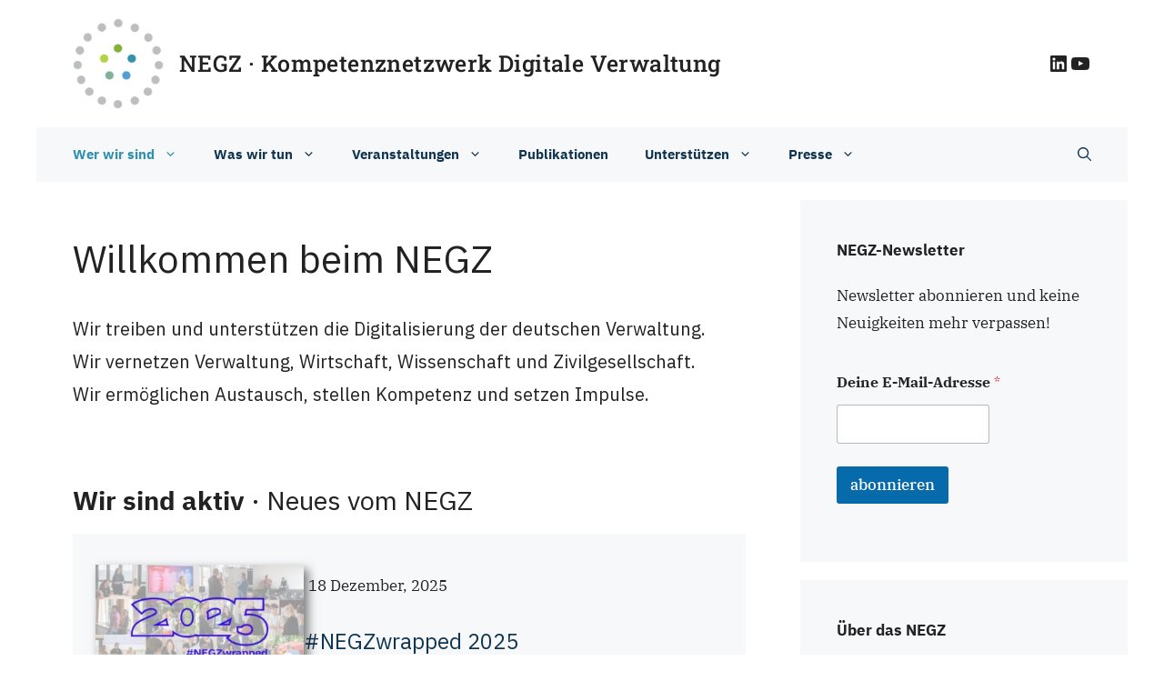

--- FILE ---
content_type: text/html; charset=UTF-8
request_url: https://negz.org/?team=uni-muenster&wpv_view_count=876&wpv_paged=17
body_size: 51760
content:
<!DOCTYPE html>
<html lang="de">
<head>
	<meta charset="UTF-8">
	<meta name='robots' content='index, follow, max-image-preview:large, max-snippet:-1, max-video-preview:-1' />
<meta name="viewport" content="width=device-width, initial-scale=1">
	<!-- This site is optimized with the Yoast SEO plugin v26.7 - https://yoast.com/wordpress/plugins/seo/ -->
	<title>Willkommen beim NEGZ &#8211; NEGZ · Kompetenznetzwerk Digitale Verwaltung</title>
	<link rel="canonical" href="https://negz.org/" />
	<meta property="og:locale" content="de_DE" />
	<meta property="og:type" content="website" />
	<meta property="og:title" content="Willkommen beim NEGZ &#8211; NEGZ · Kompetenznetzwerk Digitale Verwaltung" />
	<meta property="og:description" content="Wir treiben und unterstützen die Digitalisierung der deutschen Verwaltung.Wir vernetzen Verwaltung, Wirtschaft, Wissenschaft und Zivilgesellschaft.Wir ermöglichen Austausch, stellen Kompetenz und setzen Impulse. Wir sind aktiv · Neues vom NEGZ Wir ermöglichen Austausch · Veranstaltungen des NEGZ" />
	<meta property="og:url" content="https://negz.org/" />
	<meta property="og:site_name" content="NEGZ · Kompetenznetzwerk Digitale Verwaltung" />
	<meta property="article:modified_time" content="2025-02-03T11:42:47+00:00" />
	<meta name="twitter:card" content="summary_large_image" />
	<meta name="twitter:site" content="@NEGZ_eV" />
	<script type="application/ld+json" class="yoast-schema-graph">{"@context":"https://schema.org","@graph":[{"@type":"WebPage","@id":"https://negz.org/","url":"https://negz.org/","name":"Willkommen beim NEGZ &#8211; NEGZ · Kompetenznetzwerk Digitale Verwaltung","isPartOf":{"@id":"https://negz.org/#website"},"about":{"@id":"https://negz.org/#organization"},"datePublished":"2023-01-05T14:58:29+00:00","dateModified":"2025-02-03T11:42:47+00:00","breadcrumb":{"@id":"https://negz.org/#breadcrumb"},"inLanguage":"de","potentialAction":[{"@type":"ReadAction","target":["https://negz.org/"]}]},{"@type":"BreadcrumbList","@id":"https://negz.org/#breadcrumb","itemListElement":[{"@type":"ListItem","position":1,"name":"Startseite"}]},{"@type":"WebSite","@id":"https://negz.org/#website","url":"https://negz.org/","name":"NEGZ · Kompetenznetzwerk Digitale Verwaltung","description":"Fachnetzwerk und Denkfabrik für die Digitale Verwaltung","publisher":{"@id":"https://negz.org/#organization"},"potentialAction":[{"@type":"SearchAction","target":{"@type":"EntryPoint","urlTemplate":"https://negz.org/?s={search_term_string}"},"query-input":{"@type":"PropertyValueSpecification","valueRequired":true,"valueName":"search_term_string"}}],"inLanguage":"de"},{"@type":"Organization","@id":"https://negz.org/#organization","name":"NEGZ · Kompetenznetzwerk Digitale Verwaltung","url":"https://negz.org/","logo":{"@type":"ImageObject","inLanguage":"de","@id":"https://negz.org/#/schema/logo/image/","url":"https://negz.org/wp-content/uploads/2022/12/NEGZ-Bildmarke-mittel.png","contentUrl":"https://negz.org/wp-content/uploads/2022/12/NEGZ-Bildmarke-mittel.png","width":512,"height":512,"caption":"NEGZ · Kompetenznetzwerk Digitale Verwaltung"},"image":{"@id":"https://negz.org/#/schema/logo/image/"},"sameAs":["https://x.com/NEGZ_eV","https://www.linkedin.com/company/negz"]}]}</script>
	<meta name="google-site-verification" content="j7hT6K0htm64Y8Gy9fCFWZHKmL-1RNp8N5_76xUzTQ8" />
	<!-- / Yoast SEO plugin. -->


<link rel="alternate" type="application/rss+xml" title="NEGZ · Kompetenznetzwerk Digitale Verwaltung &raquo; Feed" href="https://negz.org/feed/" />
<style>[consent-id]:not(.rcb-content-blocker):not([consent-transaction-complete]):not([consent-visual-use-parent^="children:"]):not([consent-confirm]){opacity:0!important;}
.rcb-content-blocker+.rcb-content-blocker-children-fallback~*{display:none!important;}</style><link rel="preload" href="https://negz.org/wp-content/4904bf13a8cf72e4f8ec3920d22d0f51/dist/1442907859.js?ver=975c5defe73b4b2fde03afbaa384a541" as="script" />
<link rel="preload" href="https://negz.org/wp-content/4904bf13a8cf72e4f8ec3920d22d0f51/dist/964204992.js?ver=64a64f3ab0d5ab261ad8ca6eebf70126" as="script" />
<link rel="preload" href="https://negz.org/wp-content/plugins/real-cookie-banner/public/lib/animate.css/animate.min.css?ver=4.1.1" as="style" />
<script data-cfasync="false" defer src="https://negz.org/wp-content/4904bf13a8cf72e4f8ec3920d22d0f51/dist/1442907859.js?ver=975c5defe73b4b2fde03afbaa384a541" id="real-cookie-banner-vendor-real-cookie-banner-banner-js"></script>
<script type="application/json" data-skip-lazy-load="js-extra" data-skip-moving="true" data-no-defer nitro-exclude data-alt-type="application/ld+json" data-dont-merge data-wpmeteor-nooptimize="true" data-cfasync="false" id="af746fe756c9ab21291f3bc23d0f008f01-js-extra">{"slug":"real-cookie-banner","textDomain":"real-cookie-banner","version":"5.2.10","restUrl":"https:\/\/negz.org\/wp-json\/real-cookie-banner\/v1\/","restNamespace":"real-cookie-banner\/v1","restPathObfuscateOffset":"0179b041879ebfdb","restRoot":"https:\/\/negz.org\/wp-json\/","restQuery":{"_v":"5.2.10","_locale":"user"},"restNonce":"31bbbb750a","restRecreateNonceEndpoint":"https:\/\/negz.org\/wp-admin\/admin-ajax.php?action=rest-nonce","publicUrl":"https:\/\/negz.org\/wp-content\/plugins\/real-cookie-banner\/public\/","chunkFolder":"dist","chunksLanguageFolder":"https:\/\/negz.org\/wp-content\/languages\/mo-cache\/real-cookie-banner\/","chunks":{"chunk-config-tab-blocker.lite.js":["de_DE-83d48f038e1cf6148175589160cda67e","de_DE-e5c2f3318cd06f18a058318f5795a54b","de_DE-76129424d1eb6744d17357561a128725","de_DE-d3d8ada331df664d13fa407b77bc690b"],"chunk-config-tab-blocker.pro.js":["de_DE-ddf5ae983675e7b6eec2afc2d53654a2","de_DE-487d95eea292aab22c80aa3ae9be41f0","de_DE-ab0e642081d4d0d660276c9cebfe9f5d","de_DE-0f5f6074a855fa677e6086b82145bd50"],"chunk-config-tab-consent.lite.js":["de_DE-3823d7521a3fc2857511061e0d660408"],"chunk-config-tab-consent.pro.js":["de_DE-9cb9ecf8c1e8ce14036b5f3a5e19f098"],"chunk-config-tab-cookies.lite.js":["de_DE-1a51b37d0ef409906245c7ed80d76040","de_DE-e5c2f3318cd06f18a058318f5795a54b","de_DE-76129424d1eb6744d17357561a128725"],"chunk-config-tab-cookies.pro.js":["de_DE-572ee75deed92e7a74abba4b86604687","de_DE-487d95eea292aab22c80aa3ae9be41f0","de_DE-ab0e642081d4d0d660276c9cebfe9f5d"],"chunk-config-tab-dashboard.lite.js":["de_DE-f843c51245ecd2b389746275b3da66b6"],"chunk-config-tab-dashboard.pro.js":["de_DE-ae5ae8f925f0409361cfe395645ac077"],"chunk-config-tab-import.lite.js":["de_DE-66df94240f04843e5a208823e466a850"],"chunk-config-tab-import.pro.js":["de_DE-e5fee6b51986d4ff7a051d6f6a7b076a"],"chunk-config-tab-licensing.lite.js":["de_DE-e01f803e4093b19d6787901b9591b5a6"],"chunk-config-tab-licensing.pro.js":["de_DE-4918ea9704f47c2055904e4104d4ffba"],"chunk-config-tab-scanner.lite.js":["de_DE-b10b39f1099ef599835c729334e38429"],"chunk-config-tab-scanner.pro.js":["de_DE-752a1502ab4f0bebfa2ad50c68ef571f"],"chunk-config-tab-settings.lite.js":["de_DE-37978e0b06b4eb18b16164a2d9c93a2c"],"chunk-config-tab-settings.pro.js":["de_DE-e59d3dcc762e276255c8989fbd1f80e3"],"chunk-config-tab-tcf.lite.js":["de_DE-4f658bdbf0aa370053460bc9e3cd1f69","de_DE-e5c2f3318cd06f18a058318f5795a54b","de_DE-d3d8ada331df664d13fa407b77bc690b"],"chunk-config-tab-tcf.pro.js":["de_DE-e1e83d5b8a28f1f91f63b9de2a8b181a","de_DE-487d95eea292aab22c80aa3ae9be41f0","de_DE-0f5f6074a855fa677e6086b82145bd50"]},"others":{"customizeValuesBanner":"{\"layout\":{\"type\":\"banner\",\"maxHeightEnabled\":false,\"maxHeight\":740,\"dialogMaxWidth\":530,\"dialogPosition\":\"middleCenter\",\"dialogMargin\":[0,0,0,0],\"bannerPosition\":\"bottom\",\"bannerMaxWidth\":1024,\"dialogBorderRadius\":3,\"borderRadius\":5,\"animationIn\":\"slideInUp\",\"animationInDuration\":500,\"animationInOnlyMobile\":true,\"animationOut\":\"none\",\"animationOutDuration\":500,\"animationOutOnlyMobile\":true,\"overlay\":true,\"overlayBg\":\"#000000\",\"overlayBgAlpha\":38,\"overlayBlur\":2},\"decision\":{\"acceptAll\":\"button\",\"acceptEssentials\":\"button\",\"showCloseIcon\":false,\"acceptIndividual\":\"link\",\"buttonOrder\":\"all,essential,save,individual\",\"showGroups\":false,\"groupsFirstView\":false,\"saveButton\":\"always\"},\"design\":{\"bg\":\"#ffffff\",\"textAlign\":\"left\",\"linkTextDecoration\":\"none\",\"borderWidth\":0,\"borderColor\":\"#ffffff\",\"fontSize\":13,\"fontColor\":\"#2b2b2b\",\"fontInheritFamily\":true,\"fontFamily\":\"Arial, Helvetica, sans-serif\",\"fontWeight\":\"normal\",\"boxShadowEnabled\":true,\"boxShadowOffsetX\":0,\"boxShadowOffsetY\":5,\"boxShadowBlurRadius\":13,\"boxShadowSpreadRadius\":0,\"boxShadowColor\":\"#000000\",\"boxShadowColorAlpha\":20},\"headerDesign\":{\"inheritBg\":true,\"bg\":\"#f4f4f4\",\"inheritTextAlign\":true,\"textAlign\":\"center\",\"padding\":[17,20,15,20],\"logo\":\"\",\"logoRetina\":\"\",\"logoMaxHeight\":40,\"logoPosition\":\"left\",\"logoMargin\":[5,15,5,15],\"fontSize\":20,\"fontColor\":\"#2b2b2b\",\"fontInheritFamily\":true,\"fontFamily\":\"Arial, Helvetica, sans-serif\",\"fontWeight\":\"normal\",\"borderWidth\":1,\"borderColor\":\"#efefef\"},\"bodyDesign\":{\"padding\":[15,20,5,20],\"descriptionInheritFontSize\":true,\"descriptionFontSize\":13,\"dottedGroupsInheritFontSize\":true,\"dottedGroupsFontSize\":13,\"dottedGroupsBulletColor\":\"#15779b\",\"teachingsInheritTextAlign\":true,\"teachingsTextAlign\":\"center\",\"teachingsSeparatorActive\":true,\"teachingsSeparatorWidth\":50,\"teachingsSeparatorHeight\":1,\"teachingsSeparatorColor\":\"#15779b\",\"teachingsInheritFontSize\":false,\"teachingsFontSize\":12,\"teachingsInheritFontColor\":false,\"teachingsFontColor\":\"#7c7c7c\",\"accordionMargin\":[10,0,5,0],\"accordionPadding\":[5,10,5,10],\"accordionArrowType\":\"outlined\",\"accordionArrowColor\":\"#15779b\",\"accordionBg\":\"#ffffff\",\"accordionActiveBg\":\"#f9f9f9\",\"accordionHoverBg\":\"#efefef\",\"accordionBorderWidth\":1,\"accordionBorderColor\":\"#efefef\",\"accordionTitleFontSize\":12,\"accordionTitleFontColor\":\"#2b2b2b\",\"accordionTitleFontWeight\":\"normal\",\"accordionDescriptionMargin\":[5,0,0,0],\"accordionDescriptionFontSize\":12,\"accordionDescriptionFontColor\":\"#757575\",\"accordionDescriptionFontWeight\":\"normal\",\"acceptAllOneRowLayout\":false,\"acceptAllPadding\":[10,10,10,10],\"acceptAllBg\":\"#15779b\",\"acceptAllTextAlign\":\"center\",\"acceptAllFontSize\":18,\"acceptAllFontColor\":\"#ffffff\",\"acceptAllFontWeight\":\"normal\",\"acceptAllBorderWidth\":0,\"acceptAllBorderColor\":\"#000000\",\"acceptAllHoverBg\":\"#11607d\",\"acceptAllHoverFontColor\":\"#ffffff\",\"acceptAllHoverBorderColor\":\"#000000\",\"acceptEssentialsUseAcceptAll\":true,\"acceptEssentialsButtonType\":\"\",\"acceptEssentialsPadding\":[10,10,10,10],\"acceptEssentialsBg\":\"#efefef\",\"acceptEssentialsTextAlign\":\"center\",\"acceptEssentialsFontSize\":18,\"acceptEssentialsFontColor\":\"#0a0a0a\",\"acceptEssentialsFontWeight\":\"normal\",\"acceptEssentialsBorderWidth\":0,\"acceptEssentialsBorderColor\":\"#000000\",\"acceptEssentialsHoverBg\":\"#e8e8e8\",\"acceptEssentialsHoverFontColor\":\"#000000\",\"acceptEssentialsHoverBorderColor\":\"#000000\",\"acceptIndividualPadding\":[5,5,5,5],\"acceptIndividualBg\":\"#ffffff\",\"acceptIndividualTextAlign\":\"center\",\"acceptIndividualFontSize\":15,\"acceptIndividualFontColor\":\"#15779b\",\"acceptIndividualFontWeight\":\"normal\",\"acceptIndividualBorderWidth\":0,\"acceptIndividualBorderColor\":\"#000000\",\"acceptIndividualHoverBg\":\"#ffffff\",\"acceptIndividualHoverFontColor\":\"#11607d\",\"acceptIndividualHoverBorderColor\":\"#000000\"},\"footerDesign\":{\"poweredByLink\":true,\"inheritBg\":false,\"bg\":\"#fcfcfc\",\"inheritTextAlign\":true,\"textAlign\":\"center\",\"padding\":[10,20,15,20],\"fontSize\":14,\"fontColor\":\"#7c7c7c\",\"fontInheritFamily\":true,\"fontFamily\":\"Arial, Helvetica, sans-serif\",\"fontWeight\":\"normal\",\"hoverFontColor\":\"#2b2b2b\",\"borderWidth\":1,\"borderColor\":\"#efefef\",\"languageSwitcher\":\"flags\"},\"texts\":{\"headline\":\"Privatsph\\u00e4re-Einstellungen\",\"description\":\"Wir verwenden Cookies und \\u00e4hnliche Technologien auf unserer WebsiteDie Datenverarbeitung kann auch erst in Folge gesetzter Cookies stattfinden. Wir teilen diese Daten mit Dritten, die wir in den Privatsph\\u00e4re-Einstellungen benennen.<br \\\/><br \\\/>Die Datenverarbeitung kann mit deiner Einwilligung oder auf Basis eines berechtigten Interesses erfolgen, dem du in den Privatsph\\u00e4re-Einstellungen widersprechen kannst. Details in unserer {{privacyPolicy}}Datenschutzerkl\\u00e4rung{{\\\/privacyPolicy}}.\",\"acceptAll\":\"Alle akzeptieren\",\"acceptEssentials\":\"Weiter ohne Einwilligung\",\"acceptIndividual\":\"Individuell festlegen\",\"poweredBy\":\"1\",\"dataProcessingInUnsafeCountries\":\"Einige Services verarbeiten personenbezogene Daten in unsicheren Drittl\\u00e4ndern. Indem du in die Nutzung dieser Services einwilligst, erkl\\u00e4rst du dich auch mit der Verarbeitung deiner Daten in diesen unsicheren Drittl\\u00e4ndern gem\\u00e4\\u00df {{legalBasis}} einverstanden. Dies birgt das Risiko, dass deine Daten von Beh\\u00f6rden zu Kontroll- und \\u00dcberwachungszwecken verarbeitet werden, m\\u00f6glicherweise ohne die M\\u00f6glichkeit eines Rechtsbehelfs.\",\"ageNoticeBanner\":\"Du bist unter {{minAge}} Jahre alt? Dann kannst du nicht in optionale Services einwilligen. Du kannst deine Eltern oder Erziehungsberechtigten bitten, mit dir in diese Services einzuwilligen.\",\"ageNoticeBlocker\":\"Du bist unter {{minAge}} Jahre alt? Leider darfst du in diesen Service nicht selbst einwilligen, um diese Inhalte zu sehen. Bitte deine Eltern oder Erziehungsberechtigten, in den Service mit dir einzuwilligen!\",\"listServicesNotice\":\"Wenn du alle Services akzeptierst, erlaubst du, dass {{services}} geladen werden. Diese sind nach ihrem Zweck in Gruppen {{serviceGroups}} unterteilt (Zugeh\\u00f6rigkeit durch hochgestellte Zahlen gekennzeichnet).\",\"listServicesLegitimateInterestNotice\":\"Au\\u00dferdem werden {{services}} auf der Grundlage eines berechtigten Interesses geladen.\",\"consentForwardingExternalHosts\":\"Deine Einwilligung gilt auch auf {{websites}}.\",\"blockerHeadline\":\"{{name}} aufgrund von Privatsph\\u00e4re-Einstellungen blockiert\",\"blockerLinkShowMissing\":\"Zeige alle Services, in die du noch einwilligen musst\",\"blockerLoadButton\":\"Services akzeptieren und Inhalte laden\",\"blockerAcceptInfo\":\"Wenn du die blockierten Inhalte l\\u00e4dst, werden deine Datenschutzeinstellungen angepasst. Inhalte aus diesem Service werden in Zukunft nicht mehr blockiert.\",\"stickyHistory\":\"Historie der Privatsph\\u00e4re-Einstellungen\",\"stickyRevoke\":\"Einwilligungen widerrufen\",\"stickyRevokeSuccessMessage\":\"Du hast die Einwilligung f\\u00fcr Services mit dessen Cookies und Verarbeitung personenbezogener Daten erfolgreich widerrufen. Die Seite wird jetzt neu geladen!\",\"stickyChange\":\"Privatsph\\u00e4re-Einstellungen \\u00e4ndern\"},\"individualLayout\":{\"inheritDialogMaxWidth\":false,\"dialogMaxWidth\":970,\"inheritBannerMaxWidth\":true,\"bannerMaxWidth\":1980,\"descriptionTextAlign\":\"left\"},\"group\":{\"checkboxBg\":\"#f0f0f0\",\"checkboxBorderWidth\":1,\"checkboxBorderColor\":\"#d2d2d2\",\"checkboxActiveColor\":\"#ffffff\",\"checkboxActiveBg\":\"#15779b\",\"checkboxActiveBorderColor\":\"#11607d\",\"groupInheritBg\":true,\"groupBg\":\"#f4f4f4\",\"groupPadding\":[15,15,15,15],\"groupSpacing\":10,\"groupBorderRadius\":5,\"groupBorderWidth\":1,\"groupBorderColor\":\"#f4f4f4\",\"headlineFontSize\":16,\"headlineFontWeight\":\"normal\",\"headlineFontColor\":\"#2b2b2b\",\"descriptionFontSize\":14,\"descriptionFontColor\":\"#7c7c7c\",\"linkColor\":\"#7c7c7c\",\"linkHoverColor\":\"#2b2b2b\",\"detailsHideLessRelevant\":true},\"saveButton\":{\"useAcceptAll\":true,\"type\":\"button\",\"padding\":[10,10,10,10],\"bg\":\"#efefef\",\"textAlign\":\"center\",\"fontSize\":18,\"fontColor\":\"#0a0a0a\",\"fontWeight\":\"normal\",\"borderWidth\":0,\"borderColor\":\"#000000\",\"hoverBg\":\"#e8e8e8\",\"hoverFontColor\":\"#000000\",\"hoverBorderColor\":\"#000000\"},\"individualTexts\":{\"headline\":\"Individuelle Privatsph\\u00e4re-Einstellungen\",\"description\":\"Wir verwenden Cookies und \\u00e4hnliche Technologien auf unserer Website und verarbeiten personenbezogene Daten von dir (z.B. IP-Adresse), um z.B. Inhalte und Anzeigen zu personalisieren, Medien von Drittanbietern einzubinden oder Zugriffe auf unsere Website zu analysieren. Die Datenverarbeitung kann auch erst in Folge gesetzter Cookies stattfinden. Wir teilen diese Daten mit Dritten, die wir in den Privatsph\\u00e4re-Einstellungen benennen.<br \\\/><br \\\/>Die Datenverarbeitung kann mit deiner Einwilligung oder auf Basis eines berechtigten Interesses erfolgen, dem du in den Privatsph\\u00e4re-Einstellungen widersprechen kannst. Du hast das Recht, nicht einzuwilligen und deine Einwilligung zu einem sp\\u00e4teren Zeitpunkt zu \\u00e4ndern oder zu widerrufen. Weitere Informationen zur Verwendung deiner Daten findest du in unserer {{privacyPolicy}}Datenschutzerkl\\u00e4rung{{\\\/privacyPolicy}}.<br \\\/><br \\\/>Im Folgenden findest du eine \\u00dcbersicht \\u00fcber alle Services, die von dieser Website genutzt werden. Du kannst dir detaillierte Informationen zu jedem Service ansehen und ihm einzeln zustimmen oder von deinem Widerspruchsrecht Gebrauch machen.\",\"save\":\"Individuelle Auswahlen speichern\",\"showMore\":\"Service-Informationen anzeigen\",\"hideMore\":\"Service-Informationen ausblenden\",\"postamble\":\"\"},\"mobile\":{\"enabled\":true,\"maxHeight\":400,\"hideHeader\":false,\"alignment\":\"bottom\",\"scalePercent\":90,\"scalePercentVertical\":-50},\"sticky\":{\"enabled\":false,\"animationsEnabled\":true,\"alignment\":\"left\",\"bubbleBorderRadius\":50,\"icon\":\"fingerprint\",\"iconCustom\":\"\",\"iconCustomRetina\":\"\",\"iconSize\":30,\"iconColor\":\"#ffffff\",\"bubbleMargin\":[10,20,20,20],\"bubblePadding\":15,\"bubbleBg\":\"#15779b\",\"bubbleBorderWidth\":0,\"bubbleBorderColor\":\"#10556f\",\"boxShadowEnabled\":true,\"boxShadowOffsetX\":0,\"boxShadowOffsetY\":2,\"boxShadowBlurRadius\":5,\"boxShadowSpreadRadius\":1,\"boxShadowColor\":\"#105b77\",\"boxShadowColorAlpha\":40,\"bubbleHoverBg\":\"#ffffff\",\"bubbleHoverBorderColor\":\"#000000\",\"hoverIconColor\":\"#000000\",\"hoverIconCustom\":\"\",\"hoverIconCustomRetina\":\"\",\"menuFontSize\":16,\"menuBorderRadius\":5,\"menuItemSpacing\":10,\"menuItemPadding\":[5,10,5,10]},\"customCss\":{\"css\":\"\",\"antiAdBlocker\":\"y\"}}","isPro":false,"showProHints":false,"proUrl":"https:\/\/devowl.io\/de\/go\/real-cookie-banner?source=rcb-lite","showLiteNotice":true,"frontend":{"groups":"[{\"id\":17,\"name\":\"Essenziell\",\"slug\":\"essenziell\",\"description\":\"Essenzielle Services sind f\\u00fcr die grundlegende Funktionalit\\u00e4t der Website erforderlich. Sie enthalten nur technisch notwendige Services. Diesen Services kann nicht widersprochen werden.\",\"isEssential\":true,\"isDefault\":true,\"items\":[{\"id\":912,\"name\":\"Real Cookie Banner\",\"purpose\":\"Real Cookie Banner bittet Website-Besucher um die Einwilligung zum Setzen von Cookies und zur Verarbeitung personenbezogener Daten. Dazu wird jedem Website-Besucher eine UUID (pseudonyme Identifikation des Nutzers) zugewiesen, die bis zum Ablauf des Cookies zur Speicherung der Einwilligung g\\u00fcltig ist. Cookies werden dazu verwendet, um zu testen, ob Cookies gesetzt werden k\\u00f6nnen, um Referenz auf die dokumentierte Einwilligung zu speichern, um zu speichern, in welche Services aus welchen Service-Gruppen der Besucher eingewilligt hat, und, falls Einwilligung nach dem Transparency & Consent Framework (TCF) eingeholt werden, um die Einwilligungen in TCF Partner, Zwecke, besondere Zwecke, Funktionen und besondere Funktionen zu speichern. Im Rahmen der Darlegungspflicht nach DSGVO wird die erhobene Einwilligung vollumf\\u00e4nglich dokumentiert. Dazu z\\u00e4hlt neben den Services und Service-Gruppen, in welche der Besucher eingewilligt hat, und falls Einwilligung nach dem TCF Standard eingeholt werden, in welche TCF Partner, Zwecke und Funktionen der Besucher eingewilligt hat, alle Einstellungen des Cookie Banners zum Zeitpunkt der Einwilligung als auch die technischen Umst\\u00e4nde (z.B. Gr\\u00f6\\u00dfe des Sichtbereichs bei der Einwilligung) und die Nutzerinteraktionen (z.B. Klick auf Buttons), die zur Einwilligung gef\\u00fchrt haben. Die Einwilligung wird pro Sprache einmal erhoben.\",\"providerContact\":{\"phone\":\"\",\"email\":\"\",\"link\":\"\"},\"isProviderCurrentWebsite\":true,\"provider\":\"NEGZ \\u00b7 Nationales E-Government Kompetenzzentrum\",\"uniqueName\":\"real-cookie-banner\",\"isEmbeddingOnlyExternalResources\":false,\"legalBasis\":\"legal-requirement\",\"dataProcessingInCountries\":[],\"dataProcessingInCountriesSpecialTreatments\":[],\"technicalDefinitions\":[{\"type\":\"http\",\"name\":\"real_cookie_banner*\",\"host\":\".negz.org\",\"duration\":365,\"durationUnit\":\"d\",\"isSessionDuration\":false,\"purpose\":\"Eindeutiger Identifikator f\\u00fcr die Einwilligung, aber nicht f\\u00fcr den Website-Besucher. Revisionshash f\\u00fcr die Einstellungen des Cookie-Banners (Texte, Farben, Funktionen, Servicegruppen, Dienste, Content Blocker usw.). IDs f\\u00fcr eingewilligte Services und Service-Gruppen.\"},{\"type\":\"http\",\"name\":\"real_cookie_banner*-tcf\",\"host\":\".negz.org\",\"duration\":365,\"durationUnit\":\"d\",\"isSessionDuration\":false,\"purpose\":\"Im Rahmen von TCF gesammelte Einwilligungen, die im TC-String-Format gespeichert werden, einschlie\\u00dflich TCF-Vendoren, -Zwecke, -Sonderzwecke, -Funktionen und -Sonderfunktionen.\"},{\"type\":\"http\",\"name\":\"real_cookie_banner*-gcm\",\"host\":\".negz.org\",\"duration\":365,\"durationUnit\":\"d\",\"isSessionDuration\":false,\"purpose\":\"Die im Google Consent Mode gesammelten Einwilligungen in die verschiedenen Einwilligungstypen (Zwecke) werden f\\u00fcr alle mit dem Google Consent Mode kompatiblen Services gespeichert.\"},{\"type\":\"http\",\"name\":\"real_cookie_banner-test\",\"host\":\".negz.org\",\"duration\":365,\"durationUnit\":\"d\",\"isSessionDuration\":false,\"purpose\":\"Cookie, der gesetzt wurde, um die Funktionalit\\u00e4t von HTTP-Cookies zu testen. Wird sofort nach dem Test gel\\u00f6scht.\"},{\"type\":\"local\",\"name\":\"real_cookie_banner*\",\"host\":\"https:\\\/\\\/negz.org\",\"duration\":1,\"durationUnit\":\"d\",\"isSessionDuration\":false,\"purpose\":\"Eindeutiger Identifikator f\\u00fcr die Einwilligung, aber nicht f\\u00fcr den Website-Besucher. Revisionshash f\\u00fcr die Einstellungen des Cookie-Banners (Texte, Farben, Funktionen, Service-Gruppen, Services, Content Blocker usw.). IDs f\\u00fcr eingewilligte Services und Service-Gruppen. Wird nur solange gespeichert, bis die Einwilligung auf dem Website-Server dokumentiert ist.\"},{\"type\":\"local\",\"name\":\"real_cookie_banner*-tcf\",\"host\":\"https:\\\/\\\/negz.org\",\"duration\":1,\"durationUnit\":\"d\",\"isSessionDuration\":false,\"purpose\":\"Im Rahmen von TCF gesammelte Einwilligungen werden im TC-String-Format gespeichert, einschlie\\u00dflich TCF Vendoren, Zwecke, besondere Zwecke, Funktionen und besondere Funktionen. Wird nur solange gespeichert, bis die Einwilligung auf dem Website-Server dokumentiert ist.\"},{\"type\":\"local\",\"name\":\"real_cookie_banner*-gcm\",\"host\":\"https:\\\/\\\/negz.org\",\"duration\":1,\"durationUnit\":\"d\",\"isSessionDuration\":false,\"purpose\":\"Im Rahmen des Google Consent Mode erfasste Einwilligungen werden f\\u00fcr alle mit dem Google Consent Mode kompatiblen Services in Einwilligungstypen (Zwecke) gespeichert. Wird nur solange gespeichert, bis die Einwilligung auf dem Website-Server dokumentiert ist.\"},{\"type\":\"local\",\"name\":\"real_cookie_banner-consent-queue*\",\"host\":\"https:\\\/\\\/negz.org\",\"duration\":1,\"durationUnit\":\"d\",\"isSessionDuration\":false,\"purpose\":\"Lokale Zwischenspeicherung (Caching) der Auswahl im Cookie-Banner, bis der Server die Einwilligung dokumentiert; Dokumentation periodisch oder bei Seitenwechseln versucht, wenn der Server nicht verf\\u00fcgbar oder \\u00fcberlastet ist.\"}],\"codeDynamics\":[],\"providerPrivacyPolicyUrl\":\"https:\\\/\\\/negz.org\\\/datenschutzhinweise\\\/\",\"providerLegalNoticeUrl\":\"\",\"tagManagerOptInEventName\":\"\",\"tagManagerOptOutEventName\":\"\",\"googleConsentModeConsentTypes\":[],\"executePriority\":10,\"codeOptIn\":\"\",\"executeCodeOptInWhenNoTagManagerConsentIsGiven\":false,\"codeOptOut\":\"\",\"executeCodeOptOutWhenNoTagManagerConsentIsGiven\":false,\"deleteTechnicalDefinitionsAfterOptOut\":false,\"codeOnPageLoad\":\"\",\"presetId\":\"real-cookie-banner\"}]},{\"id\":18,\"name\":\"Funktional\",\"slug\":\"funktional\",\"description\":\"Funktionale Services sind notwendig, um \\u00fcber die wesentliche Funktionalit\\u00e4t der Website hinausgehende Features wie h\\u00fcbschere Schriftarten, Videowiedergabe oder interaktive Web 2.0-Features bereitzustellen. Inhalte von z.B. Video- und Social Media-Plattformen sind standardm\\u00e4\\u00dfig gesperrt und k\\u00f6nnen zugestimmt werden. Wenn dem Service zugestimmt wird, werden diese Inhalte automatisch ohne weitere manuelle Einwilligung geladen.\",\"isEssential\":false,\"isDefault\":true,\"items\":[{\"id\":1641,\"name\":\"Font Awesome\",\"purpose\":\"Font Awesome ist ein Service, der benutzerdefinierte Icon-Schriften, die nicht auf dem Client-Ger\\u00e4t des Nutzers installiert sind, herunterl\\u00e4dt und in die Website einbettet. Auf dem Client-Ger\\u00e4t des Nutzers werden keine Cookies im technischen Sinne gesetzt, aber es werden technische und pers\\u00f6nliche Daten (wie z.B. die IP-Adresse) vom Client an den Server des Dienstanbieters \\u00fcbertragen, um die Nutzung des Services zu erm\\u00f6glichen.\",\"providerContact\":{\"phone\":\"\",\"email\":\"\",\"link\":\"\"},\"isProviderCurrentWebsite\":false,\"provider\":\"Fonticons, Inc.\",\"uniqueName\":\"font-awesome\",\"isEmbeddingOnlyExternalResources\":true,\"legalBasis\":\"consent\",\"dataProcessingInCountries\":[\"US\"],\"dataProcessingInCountriesSpecialTreatments\":[],\"technicalDefinitions\":[{\"type\":\"http\",\"name\":\"\",\"host\":\"\",\"duration\":0,\"durationUnit\":\"y\",\"isSessionDuration\":false,\"purpose\":\"\"}],\"codeDynamics\":[],\"providerPrivacyPolicyUrl\":\"https:\\\/\\\/fontawesome.com\\\/privacy\",\"providerLegalNoticeUrl\":\"\",\"tagManagerOptInEventName\":\"\",\"tagManagerOptOutEventName\":\"\",\"googleConsentModeConsentTypes\":[],\"executePriority\":10,\"codeOptIn\":\"\",\"executeCodeOptInWhenNoTagManagerConsentIsGiven\":false,\"codeOptOut\":\"\",\"executeCodeOptOutWhenNoTagManagerConsentIsGiven\":false,\"deleteTechnicalDefinitionsAfterOptOut\":false,\"codeOnPageLoad\":\"\",\"presetId\":\"font-awesome\"},{\"id\":1106,\"name\":\"YouTube\",\"purpose\":\"YouTube erm\\u00f6glicht die direkte Einbettung von auf youtube.com ver\\u00f6ffentlichten Inhalten in Websites. Die Cookies werden verwendet, um besuchte Websites und detaillierte Statistiken \\u00fcber das Nutzerverhalten zu sammeln. Diese Daten k\\u00f6nnen mit den Daten der auf youtube.com und google.com angemeldeten Nutzer verkn\\u00fcpft werden.\",\"providerContact\":{\"phone\":\"\",\"email\":\"\",\"link\":\"\"},\"isProviderCurrentWebsite\":false,\"provider\":\"Google Ireland Limited\",\"uniqueName\":\"youtube\",\"isEmbeddingOnlyExternalResources\":false,\"legalBasis\":\"consent\",\"dataProcessingInCountries\":[\"US\"],\"dataProcessingInCountriesSpecialTreatments\":[],\"technicalDefinitions\":[{\"type\":\"http\",\"name\":\"SIDCC\",\"host\":\".youtube.com\",\"duration\":1,\"durationUnit\":\"y\",\"isSessionDuration\":false,\"purpose\":\"\"},{\"type\":\"http\",\"name\":\"__Secure-3PAPISID\",\"host\":\".youtube.com\",\"duration\":2,\"durationUnit\":\"y\",\"isSessionDuration\":false,\"purpose\":\"\"},{\"type\":\"http\",\"name\":\"__Secure-APISID\",\"host\":\".youtube.com\",\"duration\":1,\"durationUnit\":\"mo\",\"isSessionDuration\":false,\"purpose\":\"\"},{\"type\":\"http\",\"name\":\"SAPISID\",\"host\":\".youtube.com\",\"duration\":2,\"durationUnit\":\"y\",\"isSessionDuration\":false,\"purpose\":\"\"},{\"type\":\"http\",\"name\":\"SSID\",\"host\":\".youtube.com\",\"duration\":2,\"durationUnit\":\"y\",\"isSessionDuration\":false,\"purpose\":\"\"},{\"type\":\"http\",\"name\":\"1P_JAR\",\"host\":\".youtube.com\",\"duration\":1,\"durationUnit\":\"mo\",\"isSessionDuration\":false,\"purpose\":\"\"},{\"type\":\"http\",\"name\":\"SEARCH_SAMESITE\",\"host\":\".youtube.com\",\"duration\":6,\"durationUnit\":\"mo\",\"isSessionDuration\":false,\"purpose\":\"\"},{\"type\":\"http\",\"name\":\"YSC\",\"host\":\".youtube.com\",\"duration\":0,\"durationUnit\":\"y\",\"isSessionDuration\":true,\"purpose\":\"\"},{\"type\":\"http\",\"name\":\"LOGIN_INFO\",\"host\":\".youtube.com\",\"duration\":2,\"durationUnit\":\"y\",\"isSessionDuration\":false,\"purpose\":\"\"},{\"type\":\"http\",\"name\":\"HSID\",\"host\":\".youtube.com\",\"duration\":2,\"durationUnit\":\"y\",\"isSessionDuration\":false,\"purpose\":\"\"},{\"type\":\"http\",\"name\":\"VISITOR_INFO1_LIVE\",\"host\":\".youtube.com\",\"duration\":6,\"durationUnit\":\"mo\",\"isSessionDuration\":false,\"purpose\":\"\"},{\"type\":\"http\",\"name\":\"CONSENT\",\"host\":\".youtube.com\",\"duration\":18,\"durationUnit\":\"y\",\"isSessionDuration\":false,\"purpose\":\"\"},{\"type\":\"http\",\"name\":\"__Secure-SSID\",\"host\":\".youtube.com\",\"duration\":1,\"durationUnit\":\"mo\",\"isSessionDuration\":false,\"purpose\":\"\"},{\"type\":\"http\",\"name\":\"__Secure-HSID\",\"host\":\".youtube.com\",\"duration\":1,\"durationUnit\":\"mo\",\"isSessionDuration\":false,\"purpose\":\"\"},{\"type\":\"http\",\"name\":\"APISID\",\"host\":\".youtube.com\",\"duration\":2,\"durationUnit\":\"y\",\"isSessionDuration\":false,\"purpose\":\"\"},{\"type\":\"http\",\"name\":\"__Secure-3PSID\",\"host\":\".youtube.com\",\"duration\":2,\"durationUnit\":\"y\",\"isSessionDuration\":false,\"purpose\":\"\"},{\"type\":\"http\",\"name\":\"PREF\",\"host\":\".youtube.com\",\"duration\":8,\"durationUnit\":\"mo\",\"isSessionDuration\":false,\"purpose\":\"\"},{\"type\":\"http\",\"name\":\"SID\",\"host\":\".youtube.com\",\"duration\":2,\"durationUnit\":\"y\",\"isSessionDuration\":false,\"purpose\":\"\"},{\"type\":\"http\",\"name\":\"s_gl\",\"host\":\".youtube.com\",\"duration\":0,\"durationUnit\":\"y\",\"isSessionDuration\":true,\"purpose\":\"\"},{\"type\":\"http\",\"name\":\"SIDCC\",\"host\":\".google.com\",\"duration\":1,\"durationUnit\":\"y\",\"isSessionDuration\":false,\"purpose\":\"\"},{\"type\":\"http\",\"name\":\"__Secure-3PAPISID\",\"host\":\".google.com\",\"duration\":2,\"durationUnit\":\"y\",\"isSessionDuration\":false,\"purpose\":\"\"},{\"type\":\"http\",\"name\":\"SAPISID\",\"host\":\".google.com\",\"duration\":2,\"durationUnit\":\"y\",\"isSessionDuration\":false,\"purpose\":\"\"},{\"type\":\"http\",\"name\":\"APISID\",\"host\":\".google.com\",\"duration\":2,\"durationUnit\":\"y\",\"isSessionDuration\":false,\"purpose\":\"\"},{\"type\":\"http\",\"name\":\"SSID\",\"host\":\".google.com\",\"duration\":2,\"durationUnit\":\"y\",\"isSessionDuration\":false,\"purpose\":\"\"},{\"type\":\"http\",\"name\":\"HSID\",\"host\":\".google.com\",\"duration\":2,\"durationUnit\":\"y\",\"isSessionDuration\":false,\"purpose\":\"\"},{\"type\":\"http\",\"name\":\"__Secure-3PSID\",\"host\":\".google.com\",\"duration\":2,\"durationUnit\":\"y\",\"isSessionDuration\":false,\"purpose\":\"\"},{\"type\":\"http\",\"name\":\"SID\",\"host\":\".google.com\",\"duration\":2,\"durationUnit\":\"y\",\"isSessionDuration\":false,\"purpose\":\"\"},{\"type\":\"http\",\"name\":\"CONSENT\",\"host\":\".google.com\",\"duration\":18,\"durationUnit\":\"y\",\"isSessionDuration\":false,\"purpose\":\"\"},{\"type\":\"http\",\"name\":\"NID\",\"host\":\".google.com\",\"duration\":6,\"durationUnit\":\"mo\",\"isSessionDuration\":false,\"purpose\":\"\"},{\"type\":\"http\",\"name\":\"1P_JAR\",\"host\":\".google.com\",\"duration\":1,\"durationUnit\":\"mo\",\"isSessionDuration\":false,\"purpose\":\"\"},{\"type\":\"http\",\"name\":\"DV\",\"host\":\"www.google.com\",\"duration\":1,\"durationUnit\":\"m\",\"isSessionDuration\":false,\"purpose\":\"\"}],\"codeDynamics\":[],\"providerPrivacyPolicyUrl\":\"https:\\\/\\\/policies.google.com\\\/privacy\",\"providerLegalNoticeUrl\":\"\",\"tagManagerOptInEventName\":\"\",\"tagManagerOptOutEventName\":\"\",\"googleConsentModeConsentTypes\":[],\"executePriority\":10,\"codeOptIn\":\"\",\"executeCodeOptInWhenNoTagManagerConsentIsGiven\":false,\"codeOptOut\":\"\",\"executeCodeOptOutWhenNoTagManagerConsentIsGiven\":false,\"deleteTechnicalDefinitionsAfterOptOut\":false,\"codeOnPageLoad\":\"\",\"presetId\":\"youtube\"}]}]","links":[{"id":2345,"label":"Datenschutzerkl\u00e4rung","pageType":"privacyPolicy","isExternalUrl":false,"pageId":890,"url":"https:\/\/negz.org\/datenschutzhinweise\/","hideCookieBanner":true,"isTargetBlank":true},{"id":2346,"label":"Impressum","pageType":"legalNotice","isExternalUrl":false,"pageId":887,"url":"https:\/\/negz.org\/impressum\/","hideCookieBanner":true,"isTargetBlank":true}],"websiteOperator":{"address":"","country":"","contactEmail":"base64-encoded:b2ZmaWNlQG5lZ3oub3Jn","contactPhone":"","contactFormUrl":false},"blocker":[{"id":1107,"name":"YouTube","description":"Dieses eingebettete Youtube-Video wird Ihnen nicht angezeigt, weil Sie den n\u00f6tigen Cookies nicht zugestimmt haben.","rules":["*youtube.com*","*youtu.be*","*youtube-nocookie.com*","*ytimg.com*","*apis.google.com\/js\/platform.js*","div[class*=\"g-ytsubscribe\"]","*youtube.com\/subscribe_embed*","div[data-settings:matchesUrl()]","script[id=\"uael-video-subscribe-js\"]","div[class*=\"elementor-widget-premium-addon-video-box\"][data-settings*=\"youtube\"]","div[class*=\"td_wrapper_playlist_player_youtube\"]","*wp-content\/plugins\/wp-youtube-lyte\/lyte\/lyte-min.js*","*wp-content\/plugins\/youtube-embed-plus\/scripts\/*","*wp-content\/plugins\/youtube-embed-plus-pro\/scripts\/*","div[id^=\"epyt_gallery\"]","div[class*=\"tcb-yt-bg\"]","a[href*=\"youtube.com\"][rel=\"wp-video-lightbox\"]","lite-youtube[videoid]","a[href*=\"youtube.com\"][class*=\"awb-lightbox\"]","div[data-elementor-lightbox*=\"youtube.com\"]","div[class*=\"w-video\"][onclick*=\"youtube.com\"]","new OUVideo({*type:*yt"],"criteria":"services","tcfVendors":[],"tcfPurposes":[],"services":[1106],"isVisual":true,"visualType":"default","visualMediaThumbnail":"0","visualContentType":"","isVisualDarkMode":false,"visualBlur":0,"visualDownloadThumbnail":false,"visualHeroButtonText":"","shouldForceToShowVisual":false,"presetId":"youtube","visualThumbnail":null}],"languageSwitcher":[],"predefinedDataProcessingInSafeCountriesLists":{"GDPR":["AT","BE","BG","HR","CY","CZ","DK","EE","FI","FR","DE","GR","HU","IE","IS","IT","LI","LV","LT","LU","MT","NL","NO","PL","PT","RO","SK","SI","ES","SE"],"DSG":["CH"],"GDPR+DSG":[],"ADEQUACY_EU":["AD","AR","CA","FO","GG","IL","IM","JP","JE","NZ","KR","CH","GB","UY","US"],"ADEQUACY_CH":["DE","AD","AR","AT","BE","BG","CA","CY","HR","DK","ES","EE","FI","FR","GI","GR","GG","HU","IM","FO","IE","IS","IL","IT","JE","LV","LI","LT","LU","MT","MC","NO","NZ","NL","PL","PT","CZ","RO","GB","SK","SI","SE","UY","US"]},"decisionCookieName":"real_cookie_banner-v:3_blog:1_path:9169a82","revisionHash":"cc0e2c6579b96c9c2c19b95db9e48ce6","territorialLegalBasis":["gdpr-eprivacy"],"setCookiesViaManager":"none","isRespectDoNotTrack":true,"failedConsentDocumentationHandling":"essentials","isAcceptAllForBots":true,"isDataProcessingInUnsafeCountries":false,"isAgeNotice":false,"ageNoticeAgeLimit":16,"isListServicesNotice":true,"isBannerLessConsent":false,"isTcf":false,"isGcm":false,"isGcmListPurposes":false,"hasLazyData":false},"anonymousContentUrl":"https:\/\/negz.org\/wp-content\/4904bf13a8cf72e4f8ec3920d22d0f51\/dist\/","anonymousHash":"4904bf13a8cf72e4f8ec3920d22d0f51","hasDynamicPreDecisions":false,"isLicensed":true,"isDevLicense":false,"multilingualSkipHTMLForTag":"","isCurrentlyInTranslationEditorPreview":false,"defaultLanguage":"","currentLanguage":"","activeLanguages":[],"context":"","iso3166OneAlpha2":{"AF":"Afghanistan","AL":"Albanien","DZ":"Algerien","AS":"Amerikanisch-Samoa","AD":"Andorra","AO":"Angola","AI":"Anguilla","AQ":"Antarktis","AG":"Antigua und Barbuda","AR":"Argentinien","AM":"Armenien","AW":"Aruba","AZ":"Aserbaidschan","AU":"Australien","BS":"Bahamas","BH":"Bahrain","BD":"Bangladesch","BB":"Barbados","BY":"Belarus","BE":"Belgien","BZ":"Belize","BJ":"Benin","BM":"Bermuda","BT":"Bhutan","BO":"Bolivien","BA":"Bosnien und Herzegowina","BW":"Botswana","BV":"Bouvetinsel","BR":"Brasilien","IO":"Britisches Territorium im Indischen Ozean","BN":"Brunei Darussalam","BG":"Bulgarien","BF":"Burkina Faso","BI":"Burundi","CL":"Chile","CN":"China","CK":"Cookinseln","CR":"Costa Rica","CW":"Cura\u00e7ao","DE":"Deutschland","LA":"Die Laotische Demokratische Volksrepublik","DM":"Dominica","DO":"Dominikanische Republik","DJ":"Dschibuti","DK":"D\u00e4nemark","EC":"Ecuador","SV":"El Salvador","ER":"Eritrea","EE":"Estland","FK":"Falklandinseln (Malwinen)","FJ":"Fidschi","FI":"Finnland","FR":"Frankreich","GF":"Franz\u00f6sisch-Guayana","PF":"Franz\u00f6sisch-Polynesien","TF":"Franz\u00f6sische S\u00fcd- und Antarktisgebiete","FO":"F\u00e4r\u00f6er Inseln","FM":"F\u00f6derierte Staaten von Mikronesien","GA":"Gabun","GM":"Gambia","GE":"Georgien","GH":"Ghana","GI":"Gibraltar","GD":"Grenada","GR":"Griechenland","GL":"Gr\u00f6nland","GP":"Guadeloupe","GU":"Guam","GT":"Guatemala","GG":"Guernsey","GN":"Guinea","GW":"Guinea-Bissau","GY":"Guyana","HT":"Haiti","HM":"Heard und die McDonaldinseln","VA":"Heiliger Stuhl (Staat Vatikanstadt)","HN":"Honduras","HK":"Hong Kong","IN":"Indien","ID":"Indonesien","IQ":"Irak","IE":"Irland","IR":"Islamische Republik Iran","IS":"Island","IM":"Isle of Man","IL":"Israel","IT":"Italien","JM":"Jamaika","JP":"Japan","YE":"Jemen","JE":"Jersey","JO":"Jordanien","VG":"Jungferninseln, Britisch","VI":"Jungferninseln, U.S.","KY":"Kaimaninseln","KH":"Kambodscha","CM":"Kamerun","CA":"Kanada","CV":"Kap Verde","BQ":"Karibischen Niederlande","KZ":"Kasachstan","QA":"Katar","KE":"Kenia","KG":"Kirgisistan","KI":"Kiribati","UM":"Kleinere Inselbesitzungen der Vereinigten Staaten","CC":"Kokosinseln","CO":"Kolumbien","KM":"Komoren","CG":"Kongo","CD":"Kongo, Demokratische Republik","KR":"Korea","XK":"Kosovo","HR":"Kroatien","CU":"Kuba","KW":"Kuwait","LS":"Lesotho","LV":"Lettland","LB":"Libanon","LR":"Liberia","LY":"Libysch-Arabische Dschamahirija","LI":"Liechtenstein","LT":"Litauen","LU":"Luxemburg","MO":"Macao","MG":"Madagaskar","MW":"Malawi","MY":"Malaysia","MV":"Malediven","ML":"Mali","MT":"Malta","MA":"Marokko","MH":"Marshallinseln","MQ":"Martinique","MR":"Mauretanien","MU":"Mauritius","YT":"Mayotte","MK":"Mazedonien","MX":"Mexiko","MD":"Moldawien","MC":"Monaco","MN":"Mongolei","ME":"Montenegro","MS":"Montserrat","MZ":"Mosambik","MM":"Myanmar","NA":"Namibia","NR":"Nauru","NP":"Nepal","NC":"Neukaledonien","NZ":"Neuseeland","NI":"Nicaragua","NL":"Niederlande","AN":"Niederl\u00e4ndische Antillen","NE":"Niger","NG":"Nigeria","NU":"Niue","KP":"Nordkorea","NF":"Norfolkinsel","NO":"Norwegen","MP":"N\u00f6rdliche Marianen","OM":"Oman","PK":"Pakistan","PW":"Palau","PS":"Pal\u00e4stinensisches Gebiet, besetzt","PA":"Panama","PG":"Papua-Neuguinea","PY":"Paraguay","PE":"Peru","PH":"Philippinen","PN":"Pitcairn","PL":"Polen","PT":"Portugal","PR":"Puerto Rico","CI":"Republik C\u00f4te d'Ivoire","RW":"Ruanda","RO":"Rum\u00e4nien","RU":"Russische F\u00f6deration","RE":"R\u00e9union","BL":"Saint Barth\u00e9l\u00e9my","PM":"Saint Pierre und Miquelo","SB":"Salomonen","ZM":"Sambia","WS":"Samoa","SM":"San Marino","SH":"Sankt Helena","MF":"Sankt Martin","SA":"Saudi-Arabien","SE":"Schweden","CH":"Schweiz","SN":"Senegal","RS":"Serbien","SC":"Seychellen","SL":"Sierra Leone","ZW":"Simbabwe","SG":"Singapur","SX":"Sint Maarten","SK":"Slowakei","SI":"Slowenien","SO":"Somalia","ES":"Spanien","LK":"Sri Lanka","KN":"St. Kitts und Nevis","LC":"St. Lucia","VC":"St. Vincent und Grenadinen","SD":"Sudan","SR":"Surinam","SJ":"Svalbard und Jan Mayen","SZ":"Swasiland","SY":"Syrische Arabische Republik","ST":"S\u00e3o Tom\u00e9 und Pr\u00edncipe","ZA":"S\u00fcdafrika","GS":"S\u00fcdgeorgien und die S\u00fcdlichen Sandwichinseln","SS":"S\u00fcdsudan","TJ":"Tadschikistan","TW":"Taiwan","TZ":"Tansania","TH":"Thailand","TL":"Timor-Leste","TG":"Togo","TK":"Tokelau","TO":"Tonga","TT":"Trinidad und Tobago","TD":"Tschad","CZ":"Tschechische Republik","TN":"Tunesien","TM":"Turkmenistan","TC":"Turks- und Caicosinseln","TV":"Tuvalu","TR":"T\u00fcrkei","UG":"Uganda","UA":"Ukraine","HU":"Ungarn","UY":"Uruguay","UZ":"Usbekistan","VU":"Vanuatu","VE":"Venezuela","AE":"Vereinigte Arabische Emirate","US":"Vereinigte Staaten","GB":"Vereinigtes K\u00f6nigreich","VN":"Vietnam","WF":"Wallis und Futuna","CX":"Weihnachtsinsel","EH":"Westsahara","CF":"Zentralafrikanische Republik","CY":"Zypern","EG":"\u00c4gypten","GQ":"\u00c4quatorialguinea","ET":"\u00c4thiopien","AX":"\u00c5land Inseln","AT":"\u00d6sterreich"},"visualParentSelectors":{".et_pb_video_box":1,".et_pb_video_slider:has(>.et_pb_slider_carousel %s)":"self",".ast-oembed-container":1,".wpb_video_wrapper":1,".gdlr-core-pbf-background-wrap":1},"isPreventPreDecision":false,"isInvalidateImplicitUserConsent":false,"dependantVisibilityContainers":["[role=\"tabpanel\"]",".eael-tab-content-item",".wpcs_content_inner",".op3-contenttoggleitem-content",".op3-popoverlay-content",".pum-overlay","[data-elementor-type=\"popup\"]",".wp-block-ub-content-toggle-accordion-content-wrap",".w-popup-wrap",".oxy-lightbox_inner[data-inner-content=true]",".oxy-pro-accordion_body",".oxy-tab-content",".kt-accordion-panel",".vc_tta-panel-body",".mfp-hide","div[id^=\"tve_thrive_lightbox_\"]",".brxe-xpromodalnestable",".evcal_eventcard",".divioverlay",".et_pb_toggle_content"],"disableDeduplicateExceptions":[".et_pb_video_slider"],"bannerDesignVersion":12,"bannerI18n":{"showMore":"Mehr anzeigen","hideMore":"Verstecken","showLessRelevantDetails":"Weitere Details anzeigen (%s)","hideLessRelevantDetails":"Weitere Details ausblenden (%s)","other":"Anderes","legalBasis":{"label":"Verwendung auf gesetzlicher Grundlage von","consentPersonalData":"Einwilligung zur Verarbeitung personenbezogener Daten","consentStorage":"Einwilligung zur Speicherung oder zum Zugriff auf Informationen auf der Endeinrichtung des Nutzers","legitimateInterestPersonalData":"Berechtigtes Interesse zur Verarbeitung personenbezogener Daten","legitimateInterestStorage":"Bereitstellung eines ausdr\u00fccklich gew\u00fcnschten digitalen Dienstes zur Speicherung oder zum Zugriff auf Informationen auf der Endeinrichtung des Nutzers","legalRequirementPersonalData":"Erf\u00fcllung einer rechtlichen Verpflichtung zur Verarbeitung personenbezogener Daten"},"territorialLegalBasisArticles":{"gdpr-eprivacy":{"dataProcessingInUnsafeCountries":"Art. 49 Abs. 1 lit. a DSGVO"},"dsg-switzerland":{"dataProcessingInUnsafeCountries":"Art. 17 Abs. 1 lit. a DSG (Schweiz)"}},"legitimateInterest":"Berechtigtes Interesse","consent":"Einwilligung","crawlerLinkAlert":"Wir haben erkannt, dass du ein Crawler\/Bot bist. Nur nat\u00fcrliche Personen d\u00fcrfen in Cookies und die Verarbeitung von personenbezogenen Daten einwilligen. Daher hat der Link f\u00fcr dich keine Funktion.","technicalCookieDefinitions":"Technische Cookie-Definitionen","technicalCookieName":"Technischer Cookie Name","usesCookies":"Verwendete Cookies","cookieRefresh":"Cookie-Erneuerung","usesNonCookieAccess":"Verwendet Cookie-\u00e4hnliche Informationen (LocalStorage, SessionStorage, IndexDB, etc.)","host":"Host","duration":"Dauer","noExpiration":"Kein Ablauf","type":"Typ","purpose":"Zweck","purposes":"Zwecke","headerTitlePrivacyPolicyHistory":"Privatsph\u00e4re-Einstellungen: Historie","skipToConsentChoices":"Zu Einwilligungsoptionen springen","historyLabel":"Einwilligungen anzeigen vom","historyItemLoadError":"Das Lesen der Zustimmung ist fehlgeschlagen. Bitte versuche es sp\u00e4ter noch einmal!","historySelectNone":"Noch nicht eingewilligt","provider":"Anbieter","providerContactPhone":"Telefon","providerContactEmail":"E-Mail","providerContactLink":"Kontaktformular","providerPrivacyPolicyUrl":"Datenschutzerkl\u00e4rung","providerLegalNoticeUrl":"Impressum","nonStandard":"Nicht standardisierte Datenverarbeitung","nonStandardDesc":"Einige Services setzen Cookies und\/oder verarbeiten personenbezogene Daten, ohne die Standards f\u00fcr die Mitteilung der Einwilligung einzuhalten. Diese Services werden in mehrere Gruppen eingeteilt. Sogenannte \"essenzielle Services\" werden auf Basis eines berechtigten Interesses genutzt und k\u00f6nnen nicht abgew\u00e4hlt werden (ein Widerspruch muss ggf. per E-Mail oder Brief gem\u00e4\u00df der Datenschutzerkl\u00e4rung erfolgen), w\u00e4hrend alle anderen Services nur nach einer Einwilligung genutzt werden.","dataProcessingInThirdCountries":"Datenverarbeitung in Drittl\u00e4ndern","safetyMechanisms":{"label":"Sicherheitsmechanismen f\u00fcr die Daten\u00fcbermittlung","standardContractualClauses":"Standardvertragsklauseln","adequacyDecision":"Angemessenheitsbeschluss","eu":"EU","switzerland":"Schweiz","bindingCorporateRules":"Verbindliche interne Datenschutzvorschriften","contractualGuaranteeSccSubprocessors":"Vertragliche Garantie f\u00fcr Standardvertragsklauseln mit Unterauftragsverarbeitern"},"durationUnit":{"n1":{"s":"Sekunde","m":"Minute","h":"Stunde","d":"Tag","mo":"Monat","y":"Jahr"},"nx":{"s":"Sekunden","m":"Minuten","h":"Stunden","d":"Tage","mo":"Monate","y":"Jahre"}},"close":"Schlie\u00dfen","closeWithoutSaving":"Schlie\u00dfen ohne Speichern","yes":"Ja","no":"Nein","unknown":"Unbekannt","none":"Nichts","noLicense":"Keine Lizenz aktiviert - kein Produktionseinsatz!","devLicense":"Produktlizenz nicht f\u00fcr den Produktionseinsatz!","devLicenseLearnMore":"Mehr erfahren","devLicenseLink":"https:\/\/devowl.io\/de\/wissensdatenbank\/lizenz-installations-typ\/","andSeparator":" und ","deprecated":{"appropriateSafeguard":"Geeignete Garantien","dataProcessingInUnsafeCountries":"Datenverarbeitung in unsicheren Drittl\u00e4ndern","legalRequirement":"Erf\u00fcllung einer rechtlichen Verpflichtung"}},"pageRequestUuid4":"a081885a4-37f6-4215-98ac-e627dcaff6f9","pageByIdUrl":"https:\/\/negz.org?page_id","pluginUrl":"https:\/\/devowl.io\/wordpress-real-cookie-banner\/"}}</script><script data-skip-lazy-load="js-extra" data-skip-moving="true" data-no-defer nitro-exclude data-alt-type="application/ld+json" data-dont-merge data-wpmeteor-nooptimize="true" data-cfasync="false" id="af746fe756c9ab21291f3bc23d0f008f02-js-extra">
(()=>{var x=function (a,b){return-1<["codeOptIn","codeOptOut","codeOnPageLoad","contactEmail"].indexOf(a)&&"string"==typeof b&&b.startsWith("base64-encoded:")?window.atob(b.substr(15)):b},t=(e,t)=>new Proxy(e,{get:(e,n)=>{let r=Reflect.get(e,n);return n===t&&"string"==typeof r&&(r=JSON.parse(r,x),Reflect.set(e,n,r)),r}}),n=JSON.parse(document.getElementById("af746fe756c9ab21291f3bc23d0f008f01-js-extra").innerHTML,x);window.Proxy?n.others.frontend=t(n.others.frontend,"groups"):n.others.frontend.groups=JSON.parse(n.others.frontend.groups,x);window.Proxy?n.others=t(n.others,"customizeValuesBanner"):n.others.customizeValuesBanner=JSON.parse(n.others.customizeValuesBanner,x);;window.realCookieBanner=n;window[Math.random().toString(36)]=n;
})();
</script><script data-cfasync="false" id="real-cookie-banner-banner-js-before">
((a,b)=>{a[b]||(a[b]={unblockSync:()=>undefined},["consentSync"].forEach(c=>a[b][c]=()=>({cookie:null,consentGiven:!1,cookieOptIn:!0})),["consent","consentAll","unblock"].forEach(c=>a[b][c]=(...d)=>new Promise(e=>a.addEventListener(b,()=>{a[b][c](...d).then(e)},{once:!0}))))})(window,"consentApi");
//# sourceURL=real-cookie-banner-banner-js-before
</script>
<script data-cfasync="false" defer src="https://negz.org/wp-content/4904bf13a8cf72e4f8ec3920d22d0f51/dist/964204992.js?ver=64a64f3ab0d5ab261ad8ca6eebf70126" id="real-cookie-banner-banner-js"></script>
<link rel='stylesheet' id='animate-css-css' href='https://negz.org/wp-content/plugins/real-cookie-banner/public/lib/animate.css/animate.min.css?ver=4.1.1' media='all' />
<link rel="alternate" title="oEmbed (JSON)" type="application/json+oembed" href="https://negz.org/wp-json/oembed/1.0/embed?url=https%3A%2F%2Fnegz.org%2F" />
<link rel="alternate" title="oEmbed (XML)" type="text/xml+oembed" href="https://negz.org/wp-json/oembed/1.0/embed?url=https%3A%2F%2Fnegz.org%2F&#038;format=xml" />
<style id='wp-img-auto-sizes-contain-inline-css'>
img:is([sizes=auto i],[sizes^="auto," i]){contain-intrinsic-size:3000px 1500px}
/*# sourceURL=wp-img-auto-sizes-contain-inline-css */
</style>
<link rel='stylesheet' id='wp-block-library-css' href='https://negz.org/wp-includes/css/dist/block-library/style.min.css?ver=6.9' media='all' />
<style id='wp-block-library-inline-css'>

        /* Base Grid Layout */
        .campai-logos-container {
            display: grid;
            grid-template-columns: repeat(3, 1fr);
            gap: 20px;
            padding: 20px;
            position: relative;
        }
        
        .campai-logo-item {
            background: #ffffff;
            border: 1px solid #ddd;
            border-radius: 8px;
            padding: 15px;
            text-align: center;
            transition: transform 0.3s ease;
            display: flex;
            flex-direction: column;
            height: 280px;
        }
        
        .campai-logo-item:hover {
            transform: translateY(-5px);
            box-shadow: 0 5px 15px rgba(0,0,0,0.1);
        }
        
        .campai-logo {
            flex: 1;
            display: flex;
            align-items: center;
            justify-content: center;
            margin-bottom: 10px;
        }
        
        .campai-logo img {
            max-width: 150px;
            max-height: 100px;
            width: auto;
            height: auto;
            object-fit: contain;
            border-radius: 4px;
            transition: opacity 0.3s ease;
        }
        
        /* SVG Support plugin - when img.style-svg becomes inline SVG */
        .campai-logo svg {
            max-width: 150px;
            max-height: 100px;
            width: auto;
            height: auto;
            display: block;
            margin: 0 auto;
        }
        
        /* Lazy loading */
        .campai-lazy {
            opacity: 0.3;
            transition: opacity 0.3s ease;
        }
        
        .campai-lazy.loaded {
            opacity: 1;
        }
        
        /* Loading animation */
        @keyframes pulse {
            0% { opacity: 0.4; }
            50% { opacity: 0.7; }
            100% { opacity: 0.4; }
        }
        
        .campai-loading {
            animation: pulse 1.5s infinite;
        }
        
        
        .campai-no-logo {
            max-width: 150px;
            max-height: 100px;
            min-height: 80px;
            background: #f0f0f0;
            display: flex;
            align-items: center;
            justify-content: center;
            color: #666;
            border-radius: 4px;
            font-size: 12px;
            text-align: center;
            line-height: 1.2;
            word-wrap: break-word;
            overflow-wrap: break-word;
            hyphens: auto;
            padding: 10px;
            box-sizing: border-box;
        }
        
        .campai-name {
            flex: 0 0 auto;
            height: 50px;
            display: flex;
            align-items: center;
            justify-content: center;
            font-weight: bold;
            font-family: inherit;
            color: inherit;
            font-size: 14px;
            line-height: 1.3;
            word-wrap: break-word;
            overflow-wrap: break-word;
            hyphens: auto;
            text-align: center;
            padding: 5px;
        }
        
        .campai-name-only {
            flex: 1;
            height: auto;
            font-family: inherit;
            font-size: 16px;
            padding: 20px;
        }
        
        .campai-error {
            color: #d32f2f;
            background: #ffebee;
            padding: 10px;
            border-radius: 4px;
            border: 1px solid #f8bbd9;
        }
        
        /* Carousel Layout */
        .campai-carousel {
            display: block;
            overflow: hidden;
        }
        
        .campai-carousel-wrapper {
            position: relative;
            display: flex;
            align-items: center;
        }
        
        .campai-carousel-track {
            display: flex;
            gap: 15px;
            transition: transform 0.5s ease;
            padding: 20px 70px;
            overflow-x: auto;
            scroll-behavior: smooth;
            -ms-overflow-style: none;
            scrollbar-width: none;
            align-items: stretch;
        }
        
        .campai-carousel-track::-webkit-scrollbar {
            display: none;
        }
        
        .campai-carousel .campai-logo-item {
            flex: 0 0 auto;
            width: 220px;
            min-width: 220px;
            max-width: 220px;
            height: 280px;
            display: flex;
            flex-direction: column;
            justify-content: space-between;
        }
        
        .campai-carousel .campai-logo {
            flex: 1;
            display: flex;
            align-items: center;
            justify-content: center;
            margin-bottom: 10px;
        }
        
        .campai-carousel .campai-name {
            flex: 0 0 auto;
            height: auto;
            min-height: 40px;
            line-height: 1.3;
            word-wrap: break-word;
            overflow-wrap: break-word;
            hyphens: auto;
            text-align: center;
            display: flex;
            align-items: center;
            justify-content: center;
            padding: 5px;
        }
        
        .campai-carousel-btn {
            position: absolute;
            top: 50%;
            transform: translateY(-50%);
            background: rgba(0,0,0,0.8);
            color: white;
            border: 2px solid white;
            width: 50px;
            height: 50px;
            border-radius: 50%;
            font-size: 24px;
            font-weight: bold;
            cursor: pointer;
            z-index: 100;
            transition: all 0.3s ease;
            display: flex;
            align-items: center;
            justify-content: center;
            line-height: 1;
            user-select: none;
            box-shadow: 0 2px 10px rgba(0,0,0,0.3);
        }
        
        .campai-carousel-btn:hover {
            background: rgba(0,0,0,0.95);
            transform: translateY(-50%) scale(1.1);
            box-shadow: 0 4px 15px rgba(0,0,0,0.4);
        }
        
        .campai-carousel-btn:active {
            transform: translateY(-50%) scale(0.95);
        }
        
        .campai-carousel-prev {
            left: 15px;
        }
        
        .campai-carousel-next {
            right: 15px;
        }
        
        /* Dynamic Carousel Item Sizing */
        .campai-carousel-wrapper[data-carousel-items="1"] .campai-logo-item {
            width: calc(100% - 140px);
            min-width: 300px;
        }
        
        .campai-carousel-wrapper[data-carousel-items="2"] .campai-logo-item {
            width: calc(50% - 75px);
            min-width: 200px;
        }
        
        .campai-carousel-wrapper[data-carousel-items="3"] .campai-logo-item {
            width: calc(33.333% - 55px);
            min-width: 180px;
        }
        
        .campai-carousel-wrapper[data-carousel-items="4"] .campai-logo-item {
            width: calc(25% - 50px);
            min-width: 160px;
        }
        
        .campai-carousel-wrapper[data-carousel-items="5"] .campai-logo-item {
            width: calc(20% - 48px);
            min-width: 140px;
        }
        
        .campai-carousel-wrapper[data-carousel-items="6"] .campai-logo-item {
            width: calc(16.666% - 45px);
            min-width: 120px;
        }
        
        /* Hide navigation buttons when disabled */
        .campai-carousel-wrapper[data-show-nav="false"] .campai-carousel-btn {
            display: none;
        }
        
        .campai-carousel-wrapper[data-show-nav="false"] .campai-carousel-track {
            margin: 0;
        }
        
        /* List Layout */
        .campai-list {
            display: block;
        }
        
        .campai-list .campai-logo-item {
            display: flex;
            align-items: center;
            margin-bottom: 15px;
            padding: 15px;
            height: 120px;
            flex-direction: row;
        }
        
        .campai-list .campai-logo {
            margin-right: 15px;
            flex-shrink: 0;
            flex: 0 0 auto;
            width: 100px;
            height: 100px;
            display: flex;
            align-items: center;
            justify-content: center;
            margin-bottom: 0;
        }
        
        .campai-list .campai-logo img,
        .campai-list .campai-logo svg {
            max-width: 80px;
            max-height: 80px;
        }
        
        .campai-list .campai-name {
            flex: 1;
            height: auto;
            margin-top: 0;
            text-align: left;
            display: flex;
            align-items: center;
            font-size: 16px;
            padding: 0;
        }
        
        .campai-list .campai-no-logo {
            max-width: 80px;
            max-height: 80px;
            min-height: 80px;
            font-size: 10px;
            padding: 8px;
        }

        /* Dense List Layout */
        .campai-dense-list {
            display: block;
        }
        
        .campai-dense-list .campai-logo-item {
            display: flex;
            align-items: center;
            margin-bottom: 8px;
            padding: 8px 12px;
            height: 60px;
            flex-direction: row;
            border-bottom: 1px solid #f0f0f0;
        }
        
        .campai-dense-list .campai-logo {
            margin-right: 12px;
            flex-shrink: 0;
            flex: 0 0 auto;
            width: 40px;
            height: 40px;
            display: flex;
            align-items: center;
            justify-content: center;
            margin-bottom: 0;
        }
        
        .campai-dense-list .campai-logo img,
        .campai-dense-list .campai-logo svg {
            max-width: 32px;
            max-height: 32px;
        }
        
        .campai-dense-list .campai-name {
            flex: 1;
            height: auto;
            margin-top: 0;
            text-align: left;
            display: flex;
            align-items: center;
            font-size: 14px;
            padding: 0;
        }
        
        .campai-dense-list .campai-no-logo {
            max-width: 32px;
            max-height: 32px;
            min-height: 32px;
            font-size: 8px;
            padding: 4px;
        }
        
        /* Single Shuffle Layout */
        .campai-single-shuffle {
            display: block;
            position: relative;
            overflow: hidden;
        }
        
        .campai-single-shuffle-wrapper {
            position: relative;
            width: 100%;
            height: auto;
            min-height: 280px;
        }
        
        .campai-single-shuffle-item {
            position: absolute;
            top: 0;
            left: 0;
            width: 100%;
            opacity: 0;
            transform: translateY(20px);
            transition: opacity 0.6s ease-in-out, transform 0.6s ease-in-out;
            pointer-events: none;
        }
        
        .campai-single-shuffle-item.campai-active {
            opacity: 1;
            transform: translateY(0);
            pointer-events: auto;
            position: relative;
        }
        
        .campai-single-shuffle .campai-logo-item {
            text-align: center;
            background: #ffffff;
            border: 1px solid #ddd;
            border-radius: 8px;
            padding: 20px;
            height: auto;
            min-height: 240px;
            display: flex;
            flex-direction: column;
            justify-content: center;
            align-items: center;
        }
        
        .campai-single-shuffle .campai-logo {
            flex: 1;
            display: flex;
            align-items: center;
            justify-content: center;
            margin-bottom: 15px;
            width: 100%;
        }
        
        .campai-single-shuffle .campai-logo img,
        .campai-single-shuffle .campai-logo svg {
            max-width: 150px;
            max-height: 100px;
            width: auto;
            height: auto;
            object-fit: contain;
        }
        
        .campai-single-shuffle .campai-name {
            flex: 0 0 auto;
            font-weight: bold;
            color: inherit;
            font-size: 16px;
            line-height: 1.3;
            text-align: center;
            margin: 0;
            padding: 10px 0 0 0;
        }
        
        .campai-single-shuffle .campai-no-logo {
            max-width: 150px;
            max-height: 100px;
            min-height: 100px;
            background: #f0f0f0;
            display: flex;
            align-items: center;
            justify-content: center;
            color: #666;
            border-radius: 4px;
            font-size: 14px;
            text-align: center;
        }
        
        /* Widget single-shuffle adjustments */
        .widget .campai-single-shuffle-wrapper,
        aside .campai-single-shuffle-wrapper,
        .sidebar .campai-single-shuffle-wrapper {
            min-height: 180px;
        }
        
        .widget .campai-single-shuffle .campai-logo-item,
        aside .campai-single-shuffle .campai-logo-item,
        .sidebar .campai-single-shuffle .campai-logo-item {
            min-height: 160px;
            padding: 15px;
        }
        
        .widget .campai-single-shuffle .campai-logo img,
        .widget .campai-single-shuffle .campai-logo svg,
        aside .campai-single-shuffle .campai-logo img,
        aside .campai-single-shuffle .campai-logo svg,
        .sidebar .campai-single-shuffle .campai-logo img,
        .sidebar .campai-single-shuffle .campai-logo svg {
            max-width: 120px;
            max-height: 80px;
        }
        
        .widget .campai-single-shuffle .campai-name,
        aside .campai-single-shuffle .campai-name,
        .sidebar .campai-single-shuffle .campai-name {
            font-size: 14px;
        }
        
        /* Responsive */
        @media (max-width: 768px) {
            .campai-logos-container {
                grid-template-columns: repeat(2, 1fr);
                gap: 15px;
                padding: 15px;
            }
            
            .campai-logo-item {
                height: 240px;
            }
            
            .campai-name {
                height: 40px;
                font-size: 12px;
            }
            
            .campai-carousel-track {
                padding: 15px 60px;
            }
            
            .campai-carousel .campai-logo-item {
                width: 180px;
                min-width: 180px;
                max-width: 180px;
                height: 240px;
            }
            
            /* Responsive carousel item counts - Tablet */
            .campai-carousel-wrapper[data-carousel-items="1"] .campai-logo-item {
                width: calc(100% - 120px) !important;
                min-width: 250px !important;
            }
            
            .campai-carousel-wrapper[data-carousel-items="2"] .campai-logo-item {
                width: calc(50% - 65px) !important;
                min-width: 160px !important;
            }
            
            .campai-carousel-wrapper[data-carousel-items="3"] .campai-logo-item,
            .campai-carousel-wrapper[data-carousel-items="4"] .campai-logo-item,
            .campai-carousel-wrapper[data-carousel-items="5"] .campai-logo-item,
            .campai-carousel-wrapper[data-carousel-items="6"] .campai-logo-item {
                width: calc(50% - 65px) !important;
                min-width: 160px !important;
            }
        }
        
        @media (max-width: 480px) {
            .campai-logos-container {
                grid-template-columns: 1fr;
            }
            
            .campai-logo-item {
                height: 220px;
            }
            
            .campai-name {
                height: 35px;
                font-size: 11px;
            }
            
            .campai-carousel-track {
                padding: 15px 50px;
            }
            
            .campai-carousel .campai-logo-item {
                width: 160px;
                min-width: 160px;
                max-width: 160px;
                height: 220px;
            }
            
            /* Responsive carousel item counts - Mobile */
            .campai-carousel-wrapper[data-carousel-items="1"] .campai-logo-item {
                width: calc(100% - 100px) !important;
                min-width: 200px !important;
            }
            
            .campai-carousel-wrapper[data-carousel-items="2"] .campai-logo-item,
            .campai-carousel-wrapper[data-carousel-items="3"] .campai-logo-item,
            .campai-carousel-wrapper[data-carousel-items="4"] .campai-logo-item,
            .campai-carousel-wrapper[data-carousel-items="5"] .campai-logo-item,
            .campai-carousel-wrapper[data-carousel-items="6"] .campai-logo-item {
                width: calc(100% - 100px) !important;
                min-width: 140px !important;
            }
            
            .campai-list .campai-logo-item {
                height: 100px;
                padding: 10px;
            }
            
            .campai-list .campai-logo {
                width: 80px;
                height: 80px;
                margin-right: 10px;
            }
            
            .campai-list .campai-logo img,
            .campai-list .campai-logo svg {
                max-width: 60px;
                max-height: 60px;
            }
            
            .campai-list .campai-name {
                font-size: 14px;
            }
            
            .campai-list .campai-no-logo {
                max-width: 60px;
                max-height: 60px;
                min-height: 60px;
                font-size: 8px;
                padding: 6px;
            }
            
            .campai-dense-list .campai-logo-item {
                height: 50px;
                padding: 6px 10px;
            }
            
            .campai-dense-list .campai-logo {
                width: 32px;
                height: 32px;
                margin-right: 10px;
            }
            
            .campai-dense-list .campai-logo img,
            .campai-dense-list .campai-logo svg {
                max-width: 24px;
                max-height: 24px;
            }
            
            .campai-dense-list .campai-name {
                font-size: 12px;
            }
            
            .campai-dense-list .campai-no-logo {
                max-width: 24px;
                max-height: 24px;
                min-height: 24px;
                font-size: 6px;
            }
            
            .campai-single-shuffle-wrapper {
                min-height: 200px;
            }
            
            .campai-single-shuffle .campai-logo-item {
                min-height: 180px;
                padding: 15px;
            }
            
            .campai-single-shuffle .campai-logo img,
            .campai-single-shuffle .campai-logo svg {
                max-width: 100px;
                max-height: 70px;
            }
            
            .campai-single-shuffle .campai-name {
                font-size: 14px;
            }
        }
        
        /* Dense Personal List Styles */
        .campai-logos-container.campai-dense-personal {
            gap: 8px;
            padding: 10px;
        }
        
        .campai-dense-personal .campai-logo-item {
            padding: 8px;
            height: auto;
            min-height: 120px;
            border-radius: 4px;
        }
        
        .campai-dense-personal .campai-logo {
            margin-bottom: 5px;
        }
        
        .campai-dense-personal .campai-logo img {
            max-width: 80px;
            max-height: 60px;
        }
        
        .campai-dense-personal .campai-logo svg {
            max-width: 80px;
            max-height: 60px;
        }
        
        .campai-dense-personal .campai-name {
            font-size: 11px;
            line-height: 1.2;
            margin: 0;
            padding: 2px;
        }
        
        .campai-dense-personal .campai-no-logo {
            max-width: 80px;
            max-height: 60px;
            min-height: 60px;
            font-size: 8px;
            padding: 4px;
        }
        
        /* Dense personal list - increase grid columns */
        .campai-dense-personal.campai-grid {
            grid-template-columns: repeat(5, 1fr);
        }
        
        /* Dense personal carousel adjustments */
        .campai-dense-personal.campai-carousel .campai-logo-item {
            min-width: 120px;
            flex: 0 0 120px;
        }
        
        /* Dense personal list view */
        .campai-dense-personal.campai-list {
            gap: 4px;
        }
        
        .campai-dense-personal.campai-list .campai-logo-item {
            padding: 6px 12px;
            min-height: auto;
            height: auto;
        }
        
        .campai-dense-personal.campai-list .campai-logo {
            margin-bottom: 0;
            margin-right: 8px;
        }
        
        .campai-dense-personal.campai-list .campai-logo img,
        .campai-dense-personal.campai-list .campai-logo svg {
            max-width: 60px;
            max-height: 40px;
        }
        
        .campai-dense-personal.campai-list .campai-name {
            font-size: 12px;
            margin: 0;
        }
        
        @media (max-width: 768px) {
            .campai-dense-personal.campai-grid {
                grid-template-columns: repeat(3, 1fr);
            }
            
            .campai-dense-personal .campai-logo img,
            .campai-dense-personal .campai-logo svg {
                max-width: 60px;
                max-height: 45px;
            }
        }
        
        
        /* Containerless Items - No individual item containers */
        .campai-logos-container.no-item-containers .campai-logo,
        .campai-logos-container.no-item-containers .campai-name,
        .campai-logos-container.no-item-containers .campai-name-only {
            display: inline-block;
            margin: 0 10px 10px 0;
            vertical-align: middle;
        }
        
        .campai-logos-container.no-item-containers .campai-logo {
            width: auto;
            height: auto;
            background: none;
            border: none;
            padding: 0;
            box-shadow: none;
            transform: none;
        }
        
        .campai-logos-container.no-item-containers .campai-logo img,
        .campai-logos-container.no-item-containers .campai-logo svg {
            max-width: 60px;
            max-height: 40px;
            margin: 0;
        }
        
        .campai-logos-container.no-item-containers .campai-name,
        .campai-logos-container.no-item-containers .campai-name-only {
            background: #f8f9fa;
            border: 1px solid #e9ecef;
            border-radius: 15px;
            padding: 4px 12px;
            font-size: 14px;
            color: #495057;
            white-space: nowrap;
            margin-right: 8px;
            margin-bottom: 8px;
        }
        
        .campai-logos-container.no-item-containers .campai-name:hover,
        .campai-logos-container.no-item-containers .campai-name-only:hover {
            background: #e9ecef;
        }
        
        /* Member Counter Styles */
        .campai-member-counter {
            display: inline-block;
            font-family: inherit;
            font-weight: bold;
            font-size: 2em;
            color: inherit;
            text-align: center;
            line-height: 1.2;
        }
        
        .campai-member-counter .counter-number {
            color: inherit;
            font-weight: inherit;
            font-family: inherit;
            transition: color 0.3s ease;
        }
        
        .campai-animated-counter .counter-number {
            font-variant-numeric: tabular-nums;
        }
        
        .campai-counter-error {
            color: #e74c3c;
            font-style: italic;
        }
        
        /* Counter variations */
        .campai-member-counter.large {
            font-size: 3em;
        }
        
        .campai-member-counter.small {
            font-size: 1.2em;
        }
        
        .campai-member-counter.highlight {
            background: linear-gradient(45deg, #3498db, #2980b9);
            color: white;
            padding: 10px 20px;
            border-radius: 25px;
            box-shadow: 0 4px 15px rgba(52, 152, 219, 0.3);
        }
        
        .campai-member-counter.highlight .counter-number {
            color: #ecf0f1;
        }
        
        /* Widget Context Styles - Sidebar Compatibility */
        .widget .campai-logos-container,
        .wp-block-group .campai-logos-container,
        aside .campai-logos-container,
        #secondary .campai-logos-container,
        .sidebar .campai-logos-container,
        [class*="widget-area"] .campai-logos-container,
        [class*="sidebar"] .campai-logos-container {
            gap: 8px;
            padding: 8px;
            max-width: 100%;
            overflow: hidden;
            box-sizing: border-box;
        }
        
        /* Widget grid adjustments - maintain grid but with smaller columns */
        .widget .campai-logos-container.campai-grid,
        aside .campai-logos-container.campai-grid,
        .sidebar .campai-logos-container.campai-grid {
            grid-template-columns: repeat(2, 1fr);
        }
        
        .widget .campai-logos-container.campai-grid[data-columns="3"],
        .widget .campai-logos-container.campai-grid[data-columns="4"],
        .widget .campai-logos-container.campai-grid[data-columns="5"],
        .widget .campai-logos-container.campai-grid[data-columns="6"],
        aside .campai-logos-container.campai-grid[data-columns="3"],
        aside .campai-logos-container.campai-grid[data-columns="4"],
        aside .campai-logos-container.campai-grid[data-columns="5"],
        aside .campai-logos-container.campai-grid[data-columns="6"],
        .sidebar .campai-logos-container.campai-grid[data-columns="3"],
        .sidebar .campai-logos-container.campai-grid[data-columns="4"],
        .sidebar .campai-logos-container.campai-grid[data-columns="5"],
        .sidebar .campai-logos-container.campai-grid[data-columns="6"] {
            grid-template-columns: repeat(2, 1fr);
        }
        
        /* Widget item adjustments */
        .widget .campai-logo-item,
        aside .campai-logo-item,
        .sidebar .campai-logo-item {
            height: auto;
            min-height: 80px;
            padding: 10px;
            margin: 0;
            width: 100%;
            box-sizing: border-box;
        }
        
        /* Widget logo size */
        .widget .campai-logo,
        aside .campai-logo,
        .sidebar .campai-logo {
            margin-bottom: 5px;
        }
        
        .widget .campai-logo img,
        .widget .campai-logo svg,
        aside .campai-logo img,
        aside .campai-logo svg,
        .sidebar .campai-logo img,
        .sidebar .campai-logo svg {
            max-width: 100px;
            max-height: 60px;
        }
        
        .widget .campai-no-logo,
        aside .campai-no-logo,
        .sidebar .campai-no-logo {
            max-width: 100px;
            max-height: 60px;
            min-height: 40px;
            font-size: 10px;
        }
        
        /* Widget text adjustments */
        .widget .campai-name,
        aside .campai-name,
        .sidebar .campai-name {
            font-size: 12px;
            height: auto;
            min-height: 20px;
            line-height: 1.2;
        }
        
        /* Widget carousel adjustments */
        .widget .campai-carousel,
        aside .campai-carousel,
        .sidebar .campai-carousel {
            max-width: 100%;
            overflow: hidden;
        }
        
        .widget .campai-carousel-track,
        aside .campai-carousel-track,
        .sidebar .campai-carousel-track {
            padding: 10px 40px;
        }
        
        .widget .campai-carousel .campai-logo-item,
        aside .campai-carousel .campai-logo-item,
        .sidebar .campai-carousel .campai-logo-item {
            width: 140px;
            min-width: 140px;
            max-width: 140px;
            height: auto;
            min-height: 120px;
        }
        
        /* Widget list view adjustments */
        .widget .campai-list .campai-logo-item,
        aside .campai-list .campai-logo-item,
        .sidebar .campai-list .campai-logo-item {
            height: auto;
            min-height: 60px;
            padding: 8px;
            flex-direction: row;
        }
        
        .widget .campai-list .campai-logo,
        aside .campai-list .campai-logo,
        .sidebar .campai-list .campai-logo {
            width: 50px;
            height: 50px;
            margin-right: 10px;
        }
        
        .widget .campai-list .campai-logo img,
        .widget .campai-list .campai-logo svg,
        aside .campai-list .campai-logo img,
        aside .campai-list .campai-logo svg,
        .sidebar .campai-list .campai-logo img,
        .sidebar .campai-list .campai-logo svg {
            max-width: 40px;
            max-height: 40px;
        }
        
        /* Widget dense list adjustments */
        .widget .campai-dense-list .campai-logo-item,
        aside .campai-dense-list .campai-logo-item,
        .sidebar .campai-dense-list .campai-logo-item {
            height: auto;
            min-height: 40px;
            padding: 5px 8px;
        }
        
        .widget .campai-dense-list .campai-logo,
        aside .campai-dense-list .campai-logo,
        .sidebar .campai-dense-list .campai-logo {
            width: 30px;
            height: 30px;
        }
        
        .widget .campai-dense-list .campai-logo img,
        .widget .campai-dense-list .campai-logo svg,
        aside .campai-dense-list .campai-logo img,
        aside .campai-dense-list .campai-logo svg,
        .sidebar .campai-dense-list .campai-logo img,
        .sidebar .campai-dense-list .campai-logo svg {
            max-width: 24px;
            max-height: 24px;
        }
        
        /* Widget-specific container removal */
        .widget .campai-logos-container.no-item-containers .campai-logo-item,
        aside .campai-logos-container.no-item-containers .campai-logo-item,
        .sidebar .campai-logos-container.no-item-containers .campai-logo-item {
            background: none;
            border: none;
            padding: 4px;
            box-shadow: none;
        }
        
        /* Widget responsive grid - very narrow widgets use single column */
        .widget .campai-logos-container {
            container-type: inline-size;
        }
        
        /* For very narrow widgets (< 200px), use single column */
        @container (max-width: 200px) {
            .widget .campai-logos-container.campai-grid,
            aside .campai-logos-container.campai-grid,
            .sidebar .campai-logos-container.campai-grid {
                grid-template-columns: 1fr !important;
            }
        }
        
        /* For wider widgets (> 300px), allow 3 columns if configured */
        @container (min-width: 300px) {
            .widget .campai-logos-container.campai-grid[data-columns="3"],
            .widget .campai-logos-container.campai-grid[data-columns="4"],
            .widget .campai-logos-container.campai-grid[data-columns="5"],
            .widget .campai-logos-container.campai-grid[data-columns="6"] {
                grid-template-columns: repeat(3, 1fr);
            }
        }
        
        /* Fallback for browsers without container queries */
        @media (max-width: 250px) {
            .widget .campai-logos-container.campai-grid,
            aside .campai-logos-container.campai-grid,
            .sidebar .campai-logos-container.campai-grid {
                grid-template-columns: 1fr !important;
                padding: 5px;
            }
            
            .widget .campai-logo-item,
            aside .campai-logo-item,
            .sidebar .campai-logo-item {
                padding: 6px 4px;
            }
            
            .widget .campai-carousel .campai-logo-item,
            aside .campai-carousel .campai-logo-item,
            .sidebar .campai-carousel .campai-logo-item {
                width: 120px;
                min-width: 120px;
            }
        }
        

/*# sourceURL=wp-block-library-inline-css */
</style><style id='wp-block-image-inline-css'>
.wp-block-image>a,.wp-block-image>figure>a{display:inline-block}.wp-block-image img{box-sizing:border-box;height:auto;max-width:100%;vertical-align:bottom}@media not (prefers-reduced-motion){.wp-block-image img.hide{visibility:hidden}.wp-block-image img.show{animation:show-content-image .4s}}.wp-block-image[style*=border-radius] img,.wp-block-image[style*=border-radius]>a{border-radius:inherit}.wp-block-image.has-custom-border img{box-sizing:border-box}.wp-block-image.aligncenter{text-align:center}.wp-block-image.alignfull>a,.wp-block-image.alignwide>a{width:100%}.wp-block-image.alignfull img,.wp-block-image.alignwide img{height:auto;width:100%}.wp-block-image .aligncenter,.wp-block-image .alignleft,.wp-block-image .alignright,.wp-block-image.aligncenter,.wp-block-image.alignleft,.wp-block-image.alignright{display:table}.wp-block-image .aligncenter>figcaption,.wp-block-image .alignleft>figcaption,.wp-block-image .alignright>figcaption,.wp-block-image.aligncenter>figcaption,.wp-block-image.alignleft>figcaption,.wp-block-image.alignright>figcaption{caption-side:bottom;display:table-caption}.wp-block-image .alignleft{float:left;margin:.5em 1em .5em 0}.wp-block-image .alignright{float:right;margin:.5em 0 .5em 1em}.wp-block-image .aligncenter{margin-left:auto;margin-right:auto}.wp-block-image :where(figcaption){margin-bottom:1em;margin-top:.5em}.wp-block-image.is-style-circle-mask img{border-radius:9999px}@supports ((-webkit-mask-image:none) or (mask-image:none)) or (-webkit-mask-image:none){.wp-block-image.is-style-circle-mask img{border-radius:0;-webkit-mask-image:url('data:image/svg+xml;utf8,<svg viewBox="0 0 100 100" xmlns="http://www.w3.org/2000/svg"><circle cx="50" cy="50" r="50"/></svg>');mask-image:url('data:image/svg+xml;utf8,<svg viewBox="0 0 100 100" xmlns="http://www.w3.org/2000/svg"><circle cx="50" cy="50" r="50"/></svg>');mask-mode:alpha;-webkit-mask-position:center;mask-position:center;-webkit-mask-repeat:no-repeat;mask-repeat:no-repeat;-webkit-mask-size:contain;mask-size:contain}}:root :where(.wp-block-image.is-style-rounded img,.wp-block-image .is-style-rounded img){border-radius:9999px}.wp-block-image figure{margin:0}.wp-lightbox-container{display:flex;flex-direction:column;position:relative}.wp-lightbox-container img{cursor:zoom-in}.wp-lightbox-container img:hover+button{opacity:1}.wp-lightbox-container button{align-items:center;backdrop-filter:blur(16px) saturate(180%);background-color:#5a5a5a40;border:none;border-radius:4px;cursor:zoom-in;display:flex;height:20px;justify-content:center;opacity:0;padding:0;position:absolute;right:16px;text-align:center;top:16px;width:20px;z-index:100}@media not (prefers-reduced-motion){.wp-lightbox-container button{transition:opacity .2s ease}}.wp-lightbox-container button:focus-visible{outline:3px auto #5a5a5a40;outline:3px auto -webkit-focus-ring-color;outline-offset:3px}.wp-lightbox-container button:hover{cursor:pointer;opacity:1}.wp-lightbox-container button:focus{opacity:1}.wp-lightbox-container button:focus,.wp-lightbox-container button:hover,.wp-lightbox-container button:not(:hover):not(:active):not(.has-background){background-color:#5a5a5a40;border:none}.wp-lightbox-overlay{box-sizing:border-box;cursor:zoom-out;height:100vh;left:0;overflow:hidden;position:fixed;top:0;visibility:hidden;width:100%;z-index:100000}.wp-lightbox-overlay .close-button{align-items:center;cursor:pointer;display:flex;justify-content:center;min-height:40px;min-width:40px;padding:0;position:absolute;right:calc(env(safe-area-inset-right) + 16px);top:calc(env(safe-area-inset-top) + 16px);z-index:5000000}.wp-lightbox-overlay .close-button:focus,.wp-lightbox-overlay .close-button:hover,.wp-lightbox-overlay .close-button:not(:hover):not(:active):not(.has-background){background:none;border:none}.wp-lightbox-overlay .lightbox-image-container{height:var(--wp--lightbox-container-height);left:50%;overflow:hidden;position:absolute;top:50%;transform:translate(-50%,-50%);transform-origin:top left;width:var(--wp--lightbox-container-width);z-index:9999999999}.wp-lightbox-overlay .wp-block-image{align-items:center;box-sizing:border-box;display:flex;height:100%;justify-content:center;margin:0;position:relative;transform-origin:0 0;width:100%;z-index:3000000}.wp-lightbox-overlay .wp-block-image img{height:var(--wp--lightbox-image-height);min-height:var(--wp--lightbox-image-height);min-width:var(--wp--lightbox-image-width);width:var(--wp--lightbox-image-width)}.wp-lightbox-overlay .wp-block-image figcaption{display:none}.wp-lightbox-overlay button{background:none;border:none}.wp-lightbox-overlay .scrim{background-color:#fff;height:100%;opacity:.9;position:absolute;width:100%;z-index:2000000}.wp-lightbox-overlay.active{visibility:visible}@media not (prefers-reduced-motion){.wp-lightbox-overlay.active{animation:turn-on-visibility .25s both}.wp-lightbox-overlay.active img{animation:turn-on-visibility .35s both}.wp-lightbox-overlay.show-closing-animation:not(.active){animation:turn-off-visibility .35s both}.wp-lightbox-overlay.show-closing-animation:not(.active) img{animation:turn-off-visibility .25s both}.wp-lightbox-overlay.zoom.active{animation:none;opacity:1;visibility:visible}.wp-lightbox-overlay.zoom.active .lightbox-image-container{animation:lightbox-zoom-in .4s}.wp-lightbox-overlay.zoom.active .lightbox-image-container img{animation:none}.wp-lightbox-overlay.zoom.active .scrim{animation:turn-on-visibility .4s forwards}.wp-lightbox-overlay.zoom.show-closing-animation:not(.active){animation:none}.wp-lightbox-overlay.zoom.show-closing-animation:not(.active) .lightbox-image-container{animation:lightbox-zoom-out .4s}.wp-lightbox-overlay.zoom.show-closing-animation:not(.active) .lightbox-image-container img{animation:none}.wp-lightbox-overlay.zoom.show-closing-animation:not(.active) .scrim{animation:turn-off-visibility .4s forwards}}@keyframes show-content-image{0%{visibility:hidden}99%{visibility:hidden}to{visibility:visible}}@keyframes turn-on-visibility{0%{opacity:0}to{opacity:1}}@keyframes turn-off-visibility{0%{opacity:1;visibility:visible}99%{opacity:0;visibility:visible}to{opacity:0;visibility:hidden}}@keyframes lightbox-zoom-in{0%{transform:translate(calc((-100vw + var(--wp--lightbox-scrollbar-width))/2 + var(--wp--lightbox-initial-left-position)),calc(-50vh + var(--wp--lightbox-initial-top-position))) scale(var(--wp--lightbox-scale))}to{transform:translate(-50%,-50%) scale(1)}}@keyframes lightbox-zoom-out{0%{transform:translate(-50%,-50%) scale(1);visibility:visible}99%{visibility:visible}to{transform:translate(calc((-100vw + var(--wp--lightbox-scrollbar-width))/2 + var(--wp--lightbox-initial-left-position)),calc(-50vh + var(--wp--lightbox-initial-top-position))) scale(var(--wp--lightbox-scale));visibility:hidden}}
/*# sourceURL=https://negz.org/wp-includes/blocks/image/style.min.css */
</style>
<style id='wp-block-columns-inline-css'>
.wp-block-columns{box-sizing:border-box;display:flex;flex-wrap:wrap!important}@media (min-width:782px){.wp-block-columns{flex-wrap:nowrap!important}}.wp-block-columns{align-items:normal!important}.wp-block-columns.are-vertically-aligned-top{align-items:flex-start}.wp-block-columns.are-vertically-aligned-center{align-items:center}.wp-block-columns.are-vertically-aligned-bottom{align-items:flex-end}@media (max-width:781px){.wp-block-columns:not(.is-not-stacked-on-mobile)>.wp-block-column{flex-basis:100%!important}}@media (min-width:782px){.wp-block-columns:not(.is-not-stacked-on-mobile)>.wp-block-column{flex-basis:0;flex-grow:1}.wp-block-columns:not(.is-not-stacked-on-mobile)>.wp-block-column[style*=flex-basis]{flex-grow:0}}.wp-block-columns.is-not-stacked-on-mobile{flex-wrap:nowrap!important}.wp-block-columns.is-not-stacked-on-mobile>.wp-block-column{flex-basis:0;flex-grow:1}.wp-block-columns.is-not-stacked-on-mobile>.wp-block-column[style*=flex-basis]{flex-grow:0}:where(.wp-block-columns){margin-bottom:1.75em}:where(.wp-block-columns.has-background){padding:1.25em 2.375em}.wp-block-column{flex-grow:1;min-width:0;overflow-wrap:break-word;word-break:break-word}.wp-block-column.is-vertically-aligned-top{align-self:flex-start}.wp-block-column.is-vertically-aligned-center{align-self:center}.wp-block-column.is-vertically-aligned-bottom{align-self:flex-end}.wp-block-column.is-vertically-aligned-stretch{align-self:stretch}.wp-block-column.is-vertically-aligned-bottom,.wp-block-column.is-vertically-aligned-center,.wp-block-column.is-vertically-aligned-top{width:100%}
/*# sourceURL=https://negz.org/wp-includes/blocks/columns/style.min.css */
</style>
<style id='wp-block-paragraph-inline-css'>
.is-small-text{font-size:.875em}.is-regular-text{font-size:1em}.is-large-text{font-size:2.25em}.is-larger-text{font-size:3em}.has-drop-cap:not(:focus):first-letter{float:left;font-size:8.4em;font-style:normal;font-weight:100;line-height:.68;margin:.05em .1em 0 0;text-transform:uppercase}body.rtl .has-drop-cap:not(:focus):first-letter{float:none;margin-left:.1em}p.has-drop-cap.has-background{overflow:hidden}:root :where(p.has-background){padding:1.25em 2.375em}:where(p.has-text-color:not(.has-link-color)) a{color:inherit}p.has-text-align-left[style*="writing-mode:vertical-lr"],p.has-text-align-right[style*="writing-mode:vertical-rl"]{rotate:180deg}
/*# sourceURL=https://negz.org/wp-includes/blocks/paragraph/style.min.css */
</style>
<style id='wp-block-separator-inline-css'>
@charset "UTF-8";.wp-block-separator{border:none;border-top:2px solid}:root :where(.wp-block-separator.is-style-dots){height:auto;line-height:1;text-align:center}:root :where(.wp-block-separator.is-style-dots):before{color:currentColor;content:"···";font-family:serif;font-size:1.5em;letter-spacing:2em;padding-left:2em}.wp-block-separator.is-style-dots{background:none!important;border:none!important}
/*# sourceURL=https://negz.org/wp-includes/blocks/separator/style.min.css */
</style>
<style id='wp-block-social-links-inline-css'>
.wp-block-social-links{background:none;box-sizing:border-box;margin-left:0;padding-left:0;padding-right:0;text-indent:0}.wp-block-social-links .wp-social-link a,.wp-block-social-links .wp-social-link a:hover{border-bottom:0;box-shadow:none;text-decoration:none}.wp-block-social-links .wp-social-link svg{height:1em;width:1em}.wp-block-social-links .wp-social-link span:not(.screen-reader-text){font-size:.65em;margin-left:.5em;margin-right:.5em}.wp-block-social-links.has-small-icon-size{font-size:16px}.wp-block-social-links,.wp-block-social-links.has-normal-icon-size{font-size:24px}.wp-block-social-links.has-large-icon-size{font-size:36px}.wp-block-social-links.has-huge-icon-size{font-size:48px}.wp-block-social-links.aligncenter{display:flex;justify-content:center}.wp-block-social-links.alignright{justify-content:flex-end}.wp-block-social-link{border-radius:9999px;display:block}@media not (prefers-reduced-motion){.wp-block-social-link{transition:transform .1s ease}}.wp-block-social-link{height:auto}.wp-block-social-link a{align-items:center;display:flex;line-height:0}.wp-block-social-link:hover{transform:scale(1.1)}.wp-block-social-links .wp-block-social-link.wp-social-link{display:inline-block;margin:0;padding:0}.wp-block-social-links .wp-block-social-link.wp-social-link .wp-block-social-link-anchor,.wp-block-social-links .wp-block-social-link.wp-social-link .wp-block-social-link-anchor svg,.wp-block-social-links .wp-block-social-link.wp-social-link .wp-block-social-link-anchor:active,.wp-block-social-links .wp-block-social-link.wp-social-link .wp-block-social-link-anchor:hover,.wp-block-social-links .wp-block-social-link.wp-social-link .wp-block-social-link-anchor:visited{color:currentColor;fill:currentColor}:where(.wp-block-social-links:not(.is-style-logos-only)) .wp-social-link{background-color:#f0f0f0;color:#444}:where(.wp-block-social-links:not(.is-style-logos-only)) .wp-social-link-amazon{background-color:#f90;color:#fff}:where(.wp-block-social-links:not(.is-style-logos-only)) .wp-social-link-bandcamp{background-color:#1ea0c3;color:#fff}:where(.wp-block-social-links:not(.is-style-logos-only)) .wp-social-link-behance{background-color:#0757fe;color:#fff}:where(.wp-block-social-links:not(.is-style-logos-only)) .wp-social-link-bluesky{background-color:#0a7aff;color:#fff}:where(.wp-block-social-links:not(.is-style-logos-only)) .wp-social-link-codepen{background-color:#1e1f26;color:#fff}:where(.wp-block-social-links:not(.is-style-logos-only)) .wp-social-link-deviantart{background-color:#02e49b;color:#fff}:where(.wp-block-social-links:not(.is-style-logos-only)) .wp-social-link-discord{background-color:#5865f2;color:#fff}:where(.wp-block-social-links:not(.is-style-logos-only)) .wp-social-link-dribbble{background-color:#e94c89;color:#fff}:where(.wp-block-social-links:not(.is-style-logos-only)) .wp-social-link-dropbox{background-color:#4280ff;color:#fff}:where(.wp-block-social-links:not(.is-style-logos-only)) .wp-social-link-etsy{background-color:#f45800;color:#fff}:where(.wp-block-social-links:not(.is-style-logos-only)) .wp-social-link-facebook{background-color:#0866ff;color:#fff}:where(.wp-block-social-links:not(.is-style-logos-only)) .wp-social-link-fivehundredpx{background-color:#000;color:#fff}:where(.wp-block-social-links:not(.is-style-logos-only)) .wp-social-link-flickr{background-color:#0461dd;color:#fff}:where(.wp-block-social-links:not(.is-style-logos-only)) .wp-social-link-foursquare{background-color:#e65678;color:#fff}:where(.wp-block-social-links:not(.is-style-logos-only)) .wp-social-link-github{background-color:#24292d;color:#fff}:where(.wp-block-social-links:not(.is-style-logos-only)) .wp-social-link-goodreads{background-color:#eceadd;color:#382110}:where(.wp-block-social-links:not(.is-style-logos-only)) .wp-social-link-google{background-color:#ea4434;color:#fff}:where(.wp-block-social-links:not(.is-style-logos-only)) .wp-social-link-gravatar{background-color:#1d4fc4;color:#fff}:where(.wp-block-social-links:not(.is-style-logos-only)) .wp-social-link-instagram{background-color:#f00075;color:#fff}:where(.wp-block-social-links:not(.is-style-logos-only)) .wp-social-link-lastfm{background-color:#e21b24;color:#fff}:where(.wp-block-social-links:not(.is-style-logos-only)) .wp-social-link-linkedin{background-color:#0d66c2;color:#fff}:where(.wp-block-social-links:not(.is-style-logos-only)) .wp-social-link-mastodon{background-color:#3288d4;color:#fff}:where(.wp-block-social-links:not(.is-style-logos-only)) .wp-social-link-medium{background-color:#000;color:#fff}:where(.wp-block-social-links:not(.is-style-logos-only)) .wp-social-link-meetup{background-color:#f6405f;color:#fff}:where(.wp-block-social-links:not(.is-style-logos-only)) .wp-social-link-patreon{background-color:#000;color:#fff}:where(.wp-block-social-links:not(.is-style-logos-only)) .wp-social-link-pinterest{background-color:#e60122;color:#fff}:where(.wp-block-social-links:not(.is-style-logos-only)) .wp-social-link-pocket{background-color:#ef4155;color:#fff}:where(.wp-block-social-links:not(.is-style-logos-only)) .wp-social-link-reddit{background-color:#ff4500;color:#fff}:where(.wp-block-social-links:not(.is-style-logos-only)) .wp-social-link-skype{background-color:#0478d7;color:#fff}:where(.wp-block-social-links:not(.is-style-logos-only)) .wp-social-link-snapchat{background-color:#fefc00;color:#fff;stroke:#000}:where(.wp-block-social-links:not(.is-style-logos-only)) .wp-social-link-soundcloud{background-color:#ff5600;color:#fff}:where(.wp-block-social-links:not(.is-style-logos-only)) .wp-social-link-spotify{background-color:#1bd760;color:#fff}:where(.wp-block-social-links:not(.is-style-logos-only)) .wp-social-link-telegram{background-color:#2aabee;color:#fff}:where(.wp-block-social-links:not(.is-style-logos-only)) .wp-social-link-threads{background-color:#000;color:#fff}:where(.wp-block-social-links:not(.is-style-logos-only)) .wp-social-link-tiktok{background-color:#000;color:#fff}:where(.wp-block-social-links:not(.is-style-logos-only)) .wp-social-link-tumblr{background-color:#011835;color:#fff}:where(.wp-block-social-links:not(.is-style-logos-only)) .wp-social-link-twitch{background-color:#6440a4;color:#fff}:where(.wp-block-social-links:not(.is-style-logos-only)) .wp-social-link-twitter{background-color:#1da1f2;color:#fff}:where(.wp-block-social-links:not(.is-style-logos-only)) .wp-social-link-vimeo{background-color:#1eb7ea;color:#fff}:where(.wp-block-social-links:not(.is-style-logos-only)) .wp-social-link-vk{background-color:#4680c2;color:#fff}:where(.wp-block-social-links:not(.is-style-logos-only)) .wp-social-link-wordpress{background-color:#3499cd;color:#fff}:where(.wp-block-social-links:not(.is-style-logos-only)) .wp-social-link-whatsapp{background-color:#25d366;color:#fff}:where(.wp-block-social-links:not(.is-style-logos-only)) .wp-social-link-x{background-color:#000;color:#fff}:where(.wp-block-social-links:not(.is-style-logos-only)) .wp-social-link-yelp{background-color:#d32422;color:#fff}:where(.wp-block-social-links:not(.is-style-logos-only)) .wp-social-link-youtube{background-color:red;color:#fff}:where(.wp-block-social-links.is-style-logos-only) .wp-social-link{background:none}:where(.wp-block-social-links.is-style-logos-only) .wp-social-link svg{height:1.25em;width:1.25em}:where(.wp-block-social-links.is-style-logos-only) .wp-social-link-amazon{color:#f90}:where(.wp-block-social-links.is-style-logos-only) .wp-social-link-bandcamp{color:#1ea0c3}:where(.wp-block-social-links.is-style-logos-only) .wp-social-link-behance{color:#0757fe}:where(.wp-block-social-links.is-style-logos-only) .wp-social-link-bluesky{color:#0a7aff}:where(.wp-block-social-links.is-style-logos-only) .wp-social-link-codepen{color:#1e1f26}:where(.wp-block-social-links.is-style-logos-only) .wp-social-link-deviantart{color:#02e49b}:where(.wp-block-social-links.is-style-logos-only) .wp-social-link-discord{color:#5865f2}:where(.wp-block-social-links.is-style-logos-only) .wp-social-link-dribbble{color:#e94c89}:where(.wp-block-social-links.is-style-logos-only) .wp-social-link-dropbox{color:#4280ff}:where(.wp-block-social-links.is-style-logos-only) .wp-social-link-etsy{color:#f45800}:where(.wp-block-social-links.is-style-logos-only) .wp-social-link-facebook{color:#0866ff}:where(.wp-block-social-links.is-style-logos-only) .wp-social-link-fivehundredpx{color:#000}:where(.wp-block-social-links.is-style-logos-only) .wp-social-link-flickr{color:#0461dd}:where(.wp-block-social-links.is-style-logos-only) .wp-social-link-foursquare{color:#e65678}:where(.wp-block-social-links.is-style-logos-only) .wp-social-link-github{color:#24292d}:where(.wp-block-social-links.is-style-logos-only) .wp-social-link-goodreads{color:#382110}:where(.wp-block-social-links.is-style-logos-only) .wp-social-link-google{color:#ea4434}:where(.wp-block-social-links.is-style-logos-only) .wp-social-link-gravatar{color:#1d4fc4}:where(.wp-block-social-links.is-style-logos-only) .wp-social-link-instagram{color:#f00075}:where(.wp-block-social-links.is-style-logos-only) .wp-social-link-lastfm{color:#e21b24}:where(.wp-block-social-links.is-style-logos-only) .wp-social-link-linkedin{color:#0d66c2}:where(.wp-block-social-links.is-style-logos-only) .wp-social-link-mastodon{color:#3288d4}:where(.wp-block-social-links.is-style-logos-only) .wp-social-link-medium{color:#000}:where(.wp-block-social-links.is-style-logos-only) .wp-social-link-meetup{color:#f6405f}:where(.wp-block-social-links.is-style-logos-only) .wp-social-link-patreon{color:#000}:where(.wp-block-social-links.is-style-logos-only) .wp-social-link-pinterest{color:#e60122}:where(.wp-block-social-links.is-style-logos-only) .wp-social-link-pocket{color:#ef4155}:where(.wp-block-social-links.is-style-logos-only) .wp-social-link-reddit{color:#ff4500}:where(.wp-block-social-links.is-style-logos-only) .wp-social-link-skype{color:#0478d7}:where(.wp-block-social-links.is-style-logos-only) .wp-social-link-snapchat{color:#fff;stroke:#000}:where(.wp-block-social-links.is-style-logos-only) .wp-social-link-soundcloud{color:#ff5600}:where(.wp-block-social-links.is-style-logos-only) .wp-social-link-spotify{color:#1bd760}:where(.wp-block-social-links.is-style-logos-only) .wp-social-link-telegram{color:#2aabee}:where(.wp-block-social-links.is-style-logos-only) .wp-social-link-threads{color:#000}:where(.wp-block-social-links.is-style-logos-only) .wp-social-link-tiktok{color:#000}:where(.wp-block-social-links.is-style-logos-only) .wp-social-link-tumblr{color:#011835}:where(.wp-block-social-links.is-style-logos-only) .wp-social-link-twitch{color:#6440a4}:where(.wp-block-social-links.is-style-logos-only) .wp-social-link-twitter{color:#1da1f2}:where(.wp-block-social-links.is-style-logos-only) .wp-social-link-vimeo{color:#1eb7ea}:where(.wp-block-social-links.is-style-logos-only) .wp-social-link-vk{color:#4680c2}:where(.wp-block-social-links.is-style-logos-only) .wp-social-link-whatsapp{color:#25d366}:where(.wp-block-social-links.is-style-logos-only) .wp-social-link-wordpress{color:#3499cd}:where(.wp-block-social-links.is-style-logos-only) .wp-social-link-x{color:#000}:where(.wp-block-social-links.is-style-logos-only) .wp-social-link-yelp{color:#d32422}:where(.wp-block-social-links.is-style-logos-only) .wp-social-link-youtube{color:red}.wp-block-social-links.is-style-pill-shape .wp-social-link{width:auto}:root :where(.wp-block-social-links .wp-social-link a){padding:.25em}:root :where(.wp-block-social-links.is-style-logos-only .wp-social-link a){padding:0}:root :where(.wp-block-social-links.is-style-pill-shape .wp-social-link a){padding-left:.6666666667em;padding-right:.6666666667em}.wp-block-social-links:not(.has-icon-color):not(.has-icon-background-color) .wp-social-link-snapchat .wp-block-social-link-label{color:#000}
/*# sourceURL=https://negz.org/wp-includes/blocks/social-links/style.min.css */
</style>
<style id='global-styles-inline-css'>
:root{--wp--preset--aspect-ratio--square: 1;--wp--preset--aspect-ratio--4-3: 4/3;--wp--preset--aspect-ratio--3-4: 3/4;--wp--preset--aspect-ratio--3-2: 3/2;--wp--preset--aspect-ratio--2-3: 2/3;--wp--preset--aspect-ratio--16-9: 16/9;--wp--preset--aspect-ratio--9-16: 9/16;--wp--preset--color--black: #000000;--wp--preset--color--cyan-bluish-gray: #abb8c3;--wp--preset--color--white: #ffffff;--wp--preset--color--pale-pink: #f78da7;--wp--preset--color--vivid-red: #cf2e2e;--wp--preset--color--luminous-vivid-orange: #ff6900;--wp--preset--color--luminous-vivid-amber: #fcb900;--wp--preset--color--light-green-cyan: #7bdcb5;--wp--preset--color--vivid-green-cyan: #00d084;--wp--preset--color--pale-cyan-blue: #8ed1fc;--wp--preset--color--vivid-cyan-blue: #0693e3;--wp--preset--color--vivid-purple: #9b51e0;--wp--preset--color--contrast: var(--contrast);--wp--preset--color--contrast-2: var(--contrast-2);--wp--preset--color--contrast-3: var(--contrast-3);--wp--preset--color--base: var(--base);--wp--preset--color--base-2: var(--base-2);--wp--preset--color--base-3: var(--base-3);--wp--preset--color--accent: var(--accent);--wp--preset--gradient--vivid-cyan-blue-to-vivid-purple: linear-gradient(135deg,rgb(6,147,227) 0%,rgb(155,81,224) 100%);--wp--preset--gradient--light-green-cyan-to-vivid-green-cyan: linear-gradient(135deg,rgb(122,220,180) 0%,rgb(0,208,130) 100%);--wp--preset--gradient--luminous-vivid-amber-to-luminous-vivid-orange: linear-gradient(135deg,rgb(252,185,0) 0%,rgb(255,105,0) 100%);--wp--preset--gradient--luminous-vivid-orange-to-vivid-red: linear-gradient(135deg,rgb(255,105,0) 0%,rgb(207,46,46) 100%);--wp--preset--gradient--very-light-gray-to-cyan-bluish-gray: linear-gradient(135deg,rgb(238,238,238) 0%,rgb(169,184,195) 100%);--wp--preset--gradient--cool-to-warm-spectrum: linear-gradient(135deg,rgb(74,234,220) 0%,rgb(151,120,209) 20%,rgb(207,42,186) 40%,rgb(238,44,130) 60%,rgb(251,105,98) 80%,rgb(254,248,76) 100%);--wp--preset--gradient--blush-light-purple: linear-gradient(135deg,rgb(255,206,236) 0%,rgb(152,150,240) 100%);--wp--preset--gradient--blush-bordeaux: linear-gradient(135deg,rgb(254,205,165) 0%,rgb(254,45,45) 50%,rgb(107,0,62) 100%);--wp--preset--gradient--luminous-dusk: linear-gradient(135deg,rgb(255,203,112) 0%,rgb(199,81,192) 50%,rgb(65,88,208) 100%);--wp--preset--gradient--pale-ocean: linear-gradient(135deg,rgb(255,245,203) 0%,rgb(182,227,212) 50%,rgb(51,167,181) 100%);--wp--preset--gradient--electric-grass: linear-gradient(135deg,rgb(202,248,128) 0%,rgb(113,206,126) 100%);--wp--preset--gradient--midnight: linear-gradient(135deg,rgb(2,3,129) 0%,rgb(40,116,252) 100%);--wp--preset--font-size--small: 13px;--wp--preset--font-size--medium: 20px;--wp--preset--font-size--large: 36px;--wp--preset--font-size--x-large: 42px;--wp--preset--spacing--20: 0.44rem;--wp--preset--spacing--30: 0.67rem;--wp--preset--spacing--40: 1rem;--wp--preset--spacing--50: 1.5rem;--wp--preset--spacing--60: 2.25rem;--wp--preset--spacing--70: 3.38rem;--wp--preset--spacing--80: 5.06rem;--wp--preset--shadow--natural: 6px 6px 9px rgba(0, 0, 0, 0.2);--wp--preset--shadow--deep: 12px 12px 50px rgba(0, 0, 0, 0.4);--wp--preset--shadow--sharp: 6px 6px 0px rgba(0, 0, 0, 0.2);--wp--preset--shadow--outlined: 6px 6px 0px -3px rgb(255, 255, 255), 6px 6px rgb(0, 0, 0);--wp--preset--shadow--crisp: 6px 6px 0px rgb(0, 0, 0);}:where(.is-layout-flex){gap: 0.5em;}:where(.is-layout-grid){gap: 0.5em;}body .is-layout-flex{display: flex;}.is-layout-flex{flex-wrap: wrap;align-items: center;}.is-layout-flex > :is(*, div){margin: 0;}body .is-layout-grid{display: grid;}.is-layout-grid > :is(*, div){margin: 0;}:where(.wp-block-columns.is-layout-flex){gap: 2em;}:where(.wp-block-columns.is-layout-grid){gap: 2em;}:where(.wp-block-post-template.is-layout-flex){gap: 1.25em;}:where(.wp-block-post-template.is-layout-grid){gap: 1.25em;}.has-black-color{color: var(--wp--preset--color--black) !important;}.has-cyan-bluish-gray-color{color: var(--wp--preset--color--cyan-bluish-gray) !important;}.has-white-color{color: var(--wp--preset--color--white) !important;}.has-pale-pink-color{color: var(--wp--preset--color--pale-pink) !important;}.has-vivid-red-color{color: var(--wp--preset--color--vivid-red) !important;}.has-luminous-vivid-orange-color{color: var(--wp--preset--color--luminous-vivid-orange) !important;}.has-luminous-vivid-amber-color{color: var(--wp--preset--color--luminous-vivid-amber) !important;}.has-light-green-cyan-color{color: var(--wp--preset--color--light-green-cyan) !important;}.has-vivid-green-cyan-color{color: var(--wp--preset--color--vivid-green-cyan) !important;}.has-pale-cyan-blue-color{color: var(--wp--preset--color--pale-cyan-blue) !important;}.has-vivid-cyan-blue-color{color: var(--wp--preset--color--vivid-cyan-blue) !important;}.has-vivid-purple-color{color: var(--wp--preset--color--vivid-purple) !important;}.has-black-background-color{background-color: var(--wp--preset--color--black) !important;}.has-cyan-bluish-gray-background-color{background-color: var(--wp--preset--color--cyan-bluish-gray) !important;}.has-white-background-color{background-color: var(--wp--preset--color--white) !important;}.has-pale-pink-background-color{background-color: var(--wp--preset--color--pale-pink) !important;}.has-vivid-red-background-color{background-color: var(--wp--preset--color--vivid-red) !important;}.has-luminous-vivid-orange-background-color{background-color: var(--wp--preset--color--luminous-vivid-orange) !important;}.has-luminous-vivid-amber-background-color{background-color: var(--wp--preset--color--luminous-vivid-amber) !important;}.has-light-green-cyan-background-color{background-color: var(--wp--preset--color--light-green-cyan) !important;}.has-vivid-green-cyan-background-color{background-color: var(--wp--preset--color--vivid-green-cyan) !important;}.has-pale-cyan-blue-background-color{background-color: var(--wp--preset--color--pale-cyan-blue) !important;}.has-vivid-cyan-blue-background-color{background-color: var(--wp--preset--color--vivid-cyan-blue) !important;}.has-vivid-purple-background-color{background-color: var(--wp--preset--color--vivid-purple) !important;}.has-black-border-color{border-color: var(--wp--preset--color--black) !important;}.has-cyan-bluish-gray-border-color{border-color: var(--wp--preset--color--cyan-bluish-gray) !important;}.has-white-border-color{border-color: var(--wp--preset--color--white) !important;}.has-pale-pink-border-color{border-color: var(--wp--preset--color--pale-pink) !important;}.has-vivid-red-border-color{border-color: var(--wp--preset--color--vivid-red) !important;}.has-luminous-vivid-orange-border-color{border-color: var(--wp--preset--color--luminous-vivid-orange) !important;}.has-luminous-vivid-amber-border-color{border-color: var(--wp--preset--color--luminous-vivid-amber) !important;}.has-light-green-cyan-border-color{border-color: var(--wp--preset--color--light-green-cyan) !important;}.has-vivid-green-cyan-border-color{border-color: var(--wp--preset--color--vivid-green-cyan) !important;}.has-pale-cyan-blue-border-color{border-color: var(--wp--preset--color--pale-cyan-blue) !important;}.has-vivid-cyan-blue-border-color{border-color: var(--wp--preset--color--vivid-cyan-blue) !important;}.has-vivid-purple-border-color{border-color: var(--wp--preset--color--vivid-purple) !important;}.has-vivid-cyan-blue-to-vivid-purple-gradient-background{background: var(--wp--preset--gradient--vivid-cyan-blue-to-vivid-purple) !important;}.has-light-green-cyan-to-vivid-green-cyan-gradient-background{background: var(--wp--preset--gradient--light-green-cyan-to-vivid-green-cyan) !important;}.has-luminous-vivid-amber-to-luminous-vivid-orange-gradient-background{background: var(--wp--preset--gradient--luminous-vivid-amber-to-luminous-vivid-orange) !important;}.has-luminous-vivid-orange-to-vivid-red-gradient-background{background: var(--wp--preset--gradient--luminous-vivid-orange-to-vivid-red) !important;}.has-very-light-gray-to-cyan-bluish-gray-gradient-background{background: var(--wp--preset--gradient--very-light-gray-to-cyan-bluish-gray) !important;}.has-cool-to-warm-spectrum-gradient-background{background: var(--wp--preset--gradient--cool-to-warm-spectrum) !important;}.has-blush-light-purple-gradient-background{background: var(--wp--preset--gradient--blush-light-purple) !important;}.has-blush-bordeaux-gradient-background{background: var(--wp--preset--gradient--blush-bordeaux) !important;}.has-luminous-dusk-gradient-background{background: var(--wp--preset--gradient--luminous-dusk) !important;}.has-pale-ocean-gradient-background{background: var(--wp--preset--gradient--pale-ocean) !important;}.has-electric-grass-gradient-background{background: var(--wp--preset--gradient--electric-grass) !important;}.has-midnight-gradient-background{background: var(--wp--preset--gradient--midnight) !important;}.has-small-font-size{font-size: var(--wp--preset--font-size--small) !important;}.has-medium-font-size{font-size: var(--wp--preset--font-size--medium) !important;}.has-large-font-size{font-size: var(--wp--preset--font-size--large) !important;}.has-x-large-font-size{font-size: var(--wp--preset--font-size--x-large) !important;}
:where(.wp-block-columns.is-layout-flex){gap: 2em;}:where(.wp-block-columns.is-layout-grid){gap: 2em;}
/*# sourceURL=global-styles-inline-css */
</style>
<style id='core-block-supports-inline-css'>
.wp-container-core-columns-is-layout-9d6595d7{flex-wrap:nowrap;}
/*# sourceURL=core-block-supports-inline-css */
</style>

<style id='classic-theme-styles-inline-css'>
/*! This file is auto-generated */
.wp-block-button__link{color:#fff;background-color:#32373c;border-radius:9999px;box-shadow:none;text-decoration:none;padding:calc(.667em + 2px) calc(1.333em + 2px);font-size:1.125em}.wp-block-file__button{background:#32373c;color:#fff;text-decoration:none}
/*# sourceURL=/wp-includes/css/classic-themes.min.css */
</style>
<link rel='stylesheet' id='mediaelement-css' href='https://negz.org/wp-includes/js/mediaelement/mediaelementplayer-legacy.min.css?ver=4.2.17' media='all' />
<link rel='stylesheet' id='wp-mediaelement-css' href='https://negz.org/wp-includes/js/mediaelement/wp-mediaelement.min.css?ver=6.9' media='all' />
<link rel='stylesheet' id='view_editor_gutenberg_frontend_assets-css' href='https://negz.org/wp-content/plugins/toolset-blocks/public/css/views-frontend.css?ver=3.6.21' media='all' />
<style id='view_editor_gutenberg_frontend_assets-inline-css'>
.wpv-sort-list-dropdown.wpv-sort-list-dropdown-style-default > span.wpv-sort-list,.wpv-sort-list-dropdown.wpv-sort-list-dropdown-style-default .wpv-sort-list-item {border-color: #cdcdcd;}.wpv-sort-list-dropdown.wpv-sort-list-dropdown-style-default .wpv-sort-list-item a {color: #444;background-color: #fff;}.wpv-sort-list-dropdown.wpv-sort-list-dropdown-style-default a:hover,.wpv-sort-list-dropdown.wpv-sort-list-dropdown-style-default a:focus {color: #000;background-color: #eee;}.wpv-sort-list-dropdown.wpv-sort-list-dropdown-style-default .wpv-sort-list-item.wpv-sort-list-current a {color: #000;background-color: #eee;}
.wpv-sort-list-dropdown.wpv-sort-list-dropdown-style-default > span.wpv-sort-list,.wpv-sort-list-dropdown.wpv-sort-list-dropdown-style-default .wpv-sort-list-item {border-color: #cdcdcd;}.wpv-sort-list-dropdown.wpv-sort-list-dropdown-style-default .wpv-sort-list-item a {color: #444;background-color: #fff;}.wpv-sort-list-dropdown.wpv-sort-list-dropdown-style-default a:hover,.wpv-sort-list-dropdown.wpv-sort-list-dropdown-style-default a:focus {color: #000;background-color: #eee;}.wpv-sort-list-dropdown.wpv-sort-list-dropdown-style-default .wpv-sort-list-item.wpv-sort-list-current a {color: #000;background-color: #eee;}.wpv-sort-list-dropdown.wpv-sort-list-dropdown-style-grey > span.wpv-sort-list,.wpv-sort-list-dropdown.wpv-sort-list-dropdown-style-grey .wpv-sort-list-item {border-color: #cdcdcd;}.wpv-sort-list-dropdown.wpv-sort-list-dropdown-style-grey .wpv-sort-list-item a {color: #444;background-color: #eeeeee;}.wpv-sort-list-dropdown.wpv-sort-list-dropdown-style-grey a:hover,.wpv-sort-list-dropdown.wpv-sort-list-dropdown-style-grey a:focus {color: #000;background-color: #e5e5e5;}.wpv-sort-list-dropdown.wpv-sort-list-dropdown-style-grey .wpv-sort-list-item.wpv-sort-list-current a {color: #000;background-color: #e5e5e5;}
.wpv-sort-list-dropdown.wpv-sort-list-dropdown-style-default > span.wpv-sort-list,.wpv-sort-list-dropdown.wpv-sort-list-dropdown-style-default .wpv-sort-list-item {border-color: #cdcdcd;}.wpv-sort-list-dropdown.wpv-sort-list-dropdown-style-default .wpv-sort-list-item a {color: #444;background-color: #fff;}.wpv-sort-list-dropdown.wpv-sort-list-dropdown-style-default a:hover,.wpv-sort-list-dropdown.wpv-sort-list-dropdown-style-default a:focus {color: #000;background-color: #eee;}.wpv-sort-list-dropdown.wpv-sort-list-dropdown-style-default .wpv-sort-list-item.wpv-sort-list-current a {color: #000;background-color: #eee;}.wpv-sort-list-dropdown.wpv-sort-list-dropdown-style-grey > span.wpv-sort-list,.wpv-sort-list-dropdown.wpv-sort-list-dropdown-style-grey .wpv-sort-list-item {border-color: #cdcdcd;}.wpv-sort-list-dropdown.wpv-sort-list-dropdown-style-grey .wpv-sort-list-item a {color: #444;background-color: #eeeeee;}.wpv-sort-list-dropdown.wpv-sort-list-dropdown-style-grey a:hover,.wpv-sort-list-dropdown.wpv-sort-list-dropdown-style-grey a:focus {color: #000;background-color: #e5e5e5;}.wpv-sort-list-dropdown.wpv-sort-list-dropdown-style-grey .wpv-sort-list-item.wpv-sort-list-current a {color: #000;background-color: #e5e5e5;}.wpv-sort-list-dropdown.wpv-sort-list-dropdown-style-blue > span.wpv-sort-list,.wpv-sort-list-dropdown.wpv-sort-list-dropdown-style-blue .wpv-sort-list-item {border-color: #0099cc;}.wpv-sort-list-dropdown.wpv-sort-list-dropdown-style-blue .wpv-sort-list-item a {color: #444;background-color: #cbddeb;}.wpv-sort-list-dropdown.wpv-sort-list-dropdown-style-blue a:hover,.wpv-sort-list-dropdown.wpv-sort-list-dropdown-style-blue a:focus {color: #000;background-color: #95bedd;}.wpv-sort-list-dropdown.wpv-sort-list-dropdown-style-blue .wpv-sort-list-item.wpv-sort-list-current a {color: #000;background-color: #95bedd;}
/*# sourceURL=view_editor_gutenberg_frontend_assets-inline-css */
</style>
<link rel='stylesheet' id='pb-accordion-blocks-style-css' href='https://negz.org/wp-content/plugins/accordion-blocks/build/index.css?ver=1.5.0' media='all' />
<link rel='stylesheet' id='fooevents-calendar-full-callendar-style-css' href='https://negz.org/wp-content/plugins/fooevents-calendar/css/fullcalendar.css?ver=1.0.0' media='all' />
<link rel='stylesheet' id='fooevents-calendar-full-callendar-print-style-css' href='https://negz.org/wp-content/plugins/fooevents-calendar/css/fullcalendar.print.css?ver=1.0.0' media='print' />
<link rel='stylesheet' id='fooevents-calendar-full-callendar-styles-css' href='https://negz.org/wp-content/plugins/fooevents-calendar/css/style.css?ver=1.0.1' media='all' />
<link rel='stylesheet' id='pure-css-css' href='https://negz.org/wp-content/plugins/views-for-wpforms/assets/css/pure-min.css?ver=3.5.5.3' media='all' />
<link rel='stylesheet' id='pure-grid-css-css' href='https://negz.org/wp-content/plugins/views-for-wpforms/assets/css/grids-responsive-min.css?ver=3.5.5.3' media='all' />
<link rel='stylesheet' id='wpforms-views-front-css' href='https://negz.org/wp-content/plugins/views-for-wpforms/assets/css/wpforms-views-display.css?ver=3.5.5.3' media='all' />
<link rel='stylesheet' id='flatpickr-css' href='https://negz.org/wp-content/plugins/views-for-wpforms/assets/css/flatpickr.min.css?ver=3.5.5.3' media='all' />
<link rel='stylesheet' id='fontawesome-css' href='https://negz.org/wp-content/plugins/views-for-wpforms/assets/css/font-awesome.css?ver=3.5.5.3' media='all' />
<link rel='stylesheet' id='vlp-public-css' href='https://negz.org/wp-content/plugins/visual-link-preview/dist/public.css?ver=2.2.9' media='all' />
<link rel='stylesheet' id='wpforms-form-locker-frontend-css' href='https://negz.org/wp-content/plugins/wpforms-form-locker/assets/css/frontend.min.css?ver=2.8.0' media='all' />
<link rel='stylesheet' id='generate-widget-areas-css' href='https://negz.org/wp-content/themes/generatepress/assets/css/components/widget-areas.min.css?ver=3.6.1' media='all' />
<link rel='stylesheet' id='generate-style-css' href='https://negz.org/wp-content/themes/generatepress/assets/css/main.min.css?ver=3.6.1' media='all' />
<style id='generate-style-inline-css'>
body{background-color:var(--base-3);color:var(--contrast);}a{color:var(--accent);}a:hover, a:focus{text-decoration:underline;}.entry-title a, .site-branding a, a.button, .wp-block-button__link, .main-navigation a{text-decoration:none;}a:hover, a:focus, a:active{color:var(--contrast);}.wp-block-group__inner-container{max-width:1200px;margin-left:auto;margin-right:auto;}.site-header .header-image{width:100px;}.generate-back-to-top{font-size:20px;border-radius:3px;position:fixed;bottom:30px;right:30px;line-height:40px;width:40px;text-align:center;z-index:10;transition:opacity 300ms ease-in-out;opacity:0.1;transform:translateY(1000px);}.generate-back-to-top__show{opacity:1;transform:translateY(0);}.navigation-search{position:absolute;left:-99999px;pointer-events:none;visibility:hidden;z-index:20;width:100%;top:0;transition:opacity 100ms ease-in-out;opacity:0;}.navigation-search.nav-search-active{left:0;right:0;pointer-events:auto;visibility:visible;opacity:1;}.navigation-search input[type="search"]{outline:0;border:0;vertical-align:bottom;line-height:1;opacity:0.9;width:100%;z-index:20;border-radius:0;-webkit-appearance:none;height:60px;}.navigation-search input::-ms-clear{display:none;width:0;height:0;}.navigation-search input::-ms-reveal{display:none;width:0;height:0;}.navigation-search input::-webkit-search-decoration, .navigation-search input::-webkit-search-cancel-button, .navigation-search input::-webkit-search-results-button, .navigation-search input::-webkit-search-results-decoration{display:none;}.gen-sidebar-nav .navigation-search{top:auto;bottom:0;}:root{--contrast:#222222;--contrast-2:#575760;--contrast-3:#b2b2be;--base:#f0f0f0;--base-2:#f7f8f9;--base-3:#ffffff;--accent:#123651;}:root .has-contrast-color{color:var(--contrast);}:root .has-contrast-background-color{background-color:var(--contrast);}:root .has-contrast-2-color{color:var(--contrast-2);}:root .has-contrast-2-background-color{background-color:var(--contrast-2);}:root .has-contrast-3-color{color:var(--contrast-3);}:root .has-contrast-3-background-color{background-color:var(--contrast-3);}:root .has-base-color{color:var(--base);}:root .has-base-background-color{background-color:var(--base);}:root .has-base-2-color{color:var(--base-2);}:root .has-base-2-background-color{background-color:var(--base-2);}:root .has-base-3-color{color:var(--base-3);}:root .has-base-3-background-color{background-color:var(--base-3);}:root .has-accent-color{color:var(--accent);}:root .has-accent-background-color{background-color:var(--accent);}body, button, input, select, textarea{font-family:IBM Plex Serif;}body{line-height:1.8;}h1, h2, h3, h4, h5, h6{font-family:IBM Plex Sans;}button:not(.menu-toggle),html input[type="button"],input[type="reset"],input[type="submit"],.button,.wp-block-button .wp-block-button__link{font-family:IBM Plex Sans;}.main-title{font-family:Roboto Slab;font-weight:500;letter-spacing:0.4px;}.main-navigation a, .main-navigation .menu-toggle, .main-navigation .menu-bar-items{font-family:IBM Plex Sans;font-weight:bold;}.site-description{font-family:IBM Plex Sans;font-weight:normal;font-size:18px;line-height:2;}.top-bar{background-color:var(--base-3);color:#ffffff;}.top-bar a{color:#ffffff;}.top-bar a:hover{color:#303030;}.site-header{background-color:var(--base-3);}.main-title a,.main-title a:hover{color:var(--contrast);}.site-description{color:var(--contrast-2);}.main-navigation,.main-navigation ul ul{background-color:var(--base-2);}.main-navigation .main-nav ul li a, .main-navigation .menu-toggle, .main-navigation .menu-bar-items{color:#123651;}.main-navigation .main-nav ul li:not([class*="current-menu-"]):hover > a, .main-navigation .main-nav ul li:not([class*="current-menu-"]):focus > a, .main-navigation .main-nav ul li.sfHover:not([class*="current-menu-"]) > a, .main-navigation .menu-bar-item:hover > a, .main-navigation .menu-bar-item.sfHover > a{color:#3090B0;}button.menu-toggle:hover,button.menu-toggle:focus{color:#123651;}.main-navigation .main-nav ul li[class*="current-menu-"] > a{color:#3090B0;}.navigation-search input[type="search"],.navigation-search input[type="search"]:active, .navigation-search input[type="search"]:focus, .main-navigation .main-nav ul li.search-item.active > a, .main-navigation .menu-bar-items .search-item.active > a{color:#3090B0;}.main-navigation ul ul{background-color:var(--base-2);}.main-navigation .main-nav ul ul li a{color:#123651;}.separate-containers .inside-article, .separate-containers .comments-area, .separate-containers .page-header, .one-container .container, .separate-containers .paging-navigation, .inside-page-header{background-color:var(--base-3);}.entry-title a{color:var(--contrast);}.entry-title a:hover{color:var(--contrast-2);}.entry-meta{color:var(--contrast-2);}.sidebar .widget{background-color:var(--base-2);}.footer-widgets{background-color:var(--base-3);}.site-info{background-color:var(--base-2);}input[type="text"],input[type="email"],input[type="url"],input[type="password"],input[type="search"],input[type="tel"],input[type="number"],textarea,select{color:var(--contrast);background-color:var(--base-2);border-color:var(--base);}input[type="text"]:focus,input[type="email"]:focus,input[type="url"]:focus,input[type="password"]:focus,input[type="search"]:focus,input[type="tel"]:focus,input[type="number"]:focus,textarea:focus,select:focus{color:var(--contrast);background-color:var(--base-2);border-color:var(--contrast-3);}button,html input[type="button"],input[type="reset"],input[type="submit"],a.button,a.wp-block-button__link:not(.has-background){color:#ffffff;background-color:#8BB59B;}button:hover,html input[type="button"]:hover,input[type="reset"]:hover,input[type="submit"]:hover,a.button:hover,button:focus,html input[type="button"]:focus,input[type="reset"]:focus,input[type="submit"]:focus,a.button:focus,a.wp-block-button__link:not(.has-background):active,a.wp-block-button__link:not(.has-background):focus,a.wp-block-button__link:not(.has-background):hover{color:#ffffff;background-color:#3f4047;}a.generate-back-to-top{background-color:rgba( 0,0,0,0.4 );color:#ffffff;}a.generate-back-to-top:hover,a.generate-back-to-top:focus{background-color:rgba( 0,0,0,0.6 );color:#ffffff;}:root{--gp-search-modal-bg-color:var(--base-3);--gp-search-modal-text-color:var(--contrast);--gp-search-modal-overlay-bg-color:rgba(0,0,0,0.2);}@media (max-width:768px){.main-navigation .menu-bar-item:hover > a, .main-navigation .menu-bar-item.sfHover > a{background:none;color:#123651;}}.nav-below-header .main-navigation .inside-navigation.grid-container, .nav-above-header .main-navigation .inside-navigation.grid-container{padding:0px 20px 0px 20px;}.site-main .wp-block-group__inner-container{padding:40px;}.separate-containers .paging-navigation{padding-top:20px;padding-bottom:20px;}.entry-content .alignwide, body:not(.no-sidebar) .entry-content .alignfull{margin-left:-40px;width:calc(100% + 80px);max-width:calc(100% + 80px);}.rtl .menu-item-has-children .dropdown-menu-toggle{padding-left:20px;}.rtl .main-navigation .main-nav ul li.menu-item-has-children > a{padding-right:20px;}@media (max-width:768px){.separate-containers .inside-article, .separate-containers .comments-area, .separate-containers .page-header, .separate-containers .paging-navigation, .one-container .site-content, .inside-page-header{padding:30px;}.site-main .wp-block-group__inner-container{padding:30px;}.inside-top-bar{padding-right:30px;padding-left:30px;}.inside-header{padding-right:30px;padding-left:30px;}.widget-area .widget{padding-top:30px;padding-right:30px;padding-bottom:30px;padding-left:30px;}.footer-widgets-container{padding-top:30px;padding-right:30px;padding-bottom:30px;padding-left:30px;}.inside-site-info{padding-right:30px;padding-left:30px;}.entry-content .alignwide, body:not(.no-sidebar) .entry-content .alignfull{margin-left:-30px;width:calc(100% + 60px);max-width:calc(100% + 60px);}.one-container .site-main .paging-navigation{margin-bottom:20px;}}.is-right-sidebar{width:30%;}.is-left-sidebar{width:30%;}.site-content .content-area{width:70%;}@media (max-width:768px){.main-navigation .menu-toggle,.sidebar-nav-mobile:not(#sticky-placeholder){display:block;}.main-navigation ul,.gen-sidebar-nav,.main-navigation:not(.slideout-navigation):not(.toggled) .main-nav > ul,.has-inline-mobile-toggle #site-navigation .inside-navigation > *:not(.navigation-search):not(.main-nav){display:none;}.nav-align-right .inside-navigation,.nav-align-center .inside-navigation{justify-content:space-between;}}
/*# sourceURL=generate-style-inline-css */
</style>
<link rel='stylesheet' id='dashicons-css' href='https://negz.org/wp-includes/css/dashicons.min.css?ver=6.9' media='all' />
<link rel='stylesheet' id='toolset-select2-css-css' href='https://negz.org/wp-content/plugins/toolset-blocks/vendor/toolset/toolset-common/res/lib/select2/select2.css?ver=6.9' media='screen' />
<link rel='stylesheet' id='toolset-maps-fixes-css' href='//negz.org/wp-content/plugins/toolset-maps/resources/css/toolset_maps_fixes.css?ver=2.2.1' media='all' />
<link rel='stylesheet' id='fancybox-css' href='https://negz.org/wp-content/plugins/easy-fancybox/fancybox/2.2.0/jquery.fancybox.min.css?ver=6.9' media='screen' />
<link rel='stylesheet' id='heateor_sss_frontend_css-css' href='https://negz.org/wp-content/plugins/sassy-social-share/public/css/sassy-social-share-public.css?ver=3.3.79' media='all' />
<style id='heateor_sss_frontend_css-inline-css'>
.heateor_sss_button_instagram span.heateor_sss_svg,a.heateor_sss_instagram span.heateor_sss_svg{background:radial-gradient(circle at 30% 107%,#fdf497 0,#fdf497 5%,#fd5949 45%,#d6249f 60%,#285aeb 90%)}div.heateor_sss_horizontal_sharing a.heateor_sss_button_instagram span{background:#023653!important;}div.heateor_sss_standard_follow_icons_container a.heateor_sss_button_instagram span{background:#023653}div.heateor_sss_vertical_sharing  a.heateor_sss_button_instagram span{background:#023653!important;}div.heateor_sss_floating_follow_icons_container a.heateor_sss_button_instagram span{background:#023653}.heateor_sss_horizontal_sharing .heateor_sss_svg,.heateor_sss_standard_follow_icons_container .heateor_sss_svg{background-color:#023653!important;background:#023653!important;color:#fff;border-width:0px;border-style:solid;border-color:transparent}.heateor_sss_horizontal_sharing .heateorSssTCBackground{color:#666}div.heateor_sss_horizontal_sharing span.heateor_sss_svg svg:hover path:not(.heateor_sss_no_fill),div.heateor_sss_horizontal_sharing span.heateor_sss_svg svg:hover ellipse, div.heateor_sss_horizontal_sharing span.heateor_sss_svg svg:hover circle, div.heateor_sss_horizontal_sharing span.heateor_sss_svg svg:hover polygon, div.heateor_sss_horizontal_sharing span.heateor_sss_svg svg:hover rect:not(.heateor_sss_no_fill){fill:#000000}div.heateor_sss_horizontal_sharing span.heateor_sss_svg svg:hover path.heateor_sss_svg_stroke, div.heateor_sss_horizontal_sharing span.heateor_sss_svg svg:hover rect.heateor_sss_svg_stroke{stroke:#000000}.heateor_sss_horizontal_sharing span.heateor_sss_svg:hover,.heateor_sss_standard_follow_icons_container span.heateor_sss_svg:hover{color:#000000;border-color:transparent;}.heateor_sss_vertical_sharing span.heateor_sss_svg,.heateor_sss_floating_follow_icons_container span.heateor_sss_svg{background-color:#023653!important;background:#023653!important;color:#fff;border-width:0px;border-style:solid;border-color:transparent;}.heateor_sss_vertical_sharing .heateorSssTCBackground{color:#666;}div.heateor_sss_vertical_sharing span.heateor_sss_svg svg:hover path:not(.heateor_sss_no_fill),div.heateor_sss_vertical_sharing span.heateor_sss_svg svg:hover ellipse, div.heateor_sss_vertical_sharing span.heateor_sss_svg svg:hover circle, div.heateor_sss_vertical_sharing span.heateor_sss_svg svg:hover polygon{fill:#000000}div.heateor_sss_vertical_sharing span.heateor_sss_svg svg:hover path.heateor_sss_svg_stroke{stroke:#000000}.heateor_sss_vertical_sharing span.heateor_sss_svg:hover,.heateor_sss_floating_follow_icons_container span.heateor_sss_svg:hover{color:#000000;border-color:transparent;}@media screen and (max-width:783px) {.heateor_sss_vertical_sharing{display:none!important}}div.heateor_sss_mobile_footer{display:none;}@media screen and (max-width:783px){div.heateor_sss_bottom_sharing .heateorSssTCBackground{background-color:white}div.heateor_sss_bottom_sharing{width:100%!important;left:0!important;}div.heateor_sss_bottom_sharing a{width:16.666666666667% !important;}div.heateor_sss_bottom_sharing .heateor_sss_svg{width: 100% !important;}div.heateor_sss_bottom_sharing div.heateorSssTotalShareCount{font-size:1em!important;line-height:17.5px!important}div.heateor_sss_bottom_sharing div.heateorSssTotalShareText{font-size:.7em!important;line-height:0px!important}div.heateor_sss_mobile_footer{display:block;height:25px;}.heateor_sss_bottom_sharing{padding:0!important;display:block!important;width:auto!important;bottom:-2px!important;top: auto!important;}.heateor_sss_bottom_sharing .heateor_sss_square_count{line-height:inherit;}.heateor_sss_bottom_sharing .heateorSssSharingArrow{display:none;}.heateor_sss_bottom_sharing .heateorSssTCBackground{margin-right:1.1em!important}}
/*# sourceURL=heateor_sss_frontend_css-inline-css */
</style>
<link rel='stylesheet' id='sib-front-css-css' href='https://negz.org/wp-content/plugins/mailin/css/mailin-front.css?ver=6.9' media='all' />
<link rel='stylesheet' id='wp-block-heading-css' href='https://negz.org/wp-includes/blocks/heading/style.min.css?ver=6.9' media='all' />
<script src="https://negz.org/wp-content/plugins/cred-frontend-editor/vendor/toolset/common-es/public/toolset-common-es-frontend.js?ver=175000" id="toolset-common-es-frontend-js"></script>
<script src="https://negz.org/wp-includes/js/jquery/jquery.min.js?ver=3.7.1" id="jquery-core-js"></script>
<script src="https://negz.org/wp-includes/js/jquery/jquery-migrate.min.js?ver=3.4.1" id="jquery-migrate-js"></script>
<script src="https://negz.org/wp-content/plugins/fooevents-calendar/js/moment.js?ver=2.29.3" id="fooevents-calendar-moment-js"></script>
<script src="https://negz.org/wp-content/plugins/fooevents-calendar/js/fullcalendar.min.js?ver=1.0.0" id="fooevents-calendar-full-callendar-js"></script>
<script src="https://negz.org/wp-content/plugins/fooevents-calendar/js/locale-all.js?ver=1.0.0" id="fooevents-calendar-full-callendar-locale-js"></script>
<script src="https://negz.org/wp-content/plugins/views-for-wpforms/assets/js/flatpickr.js?ver=3.5.5.3" id="flatpickr-js"></script>
<script id="wpforms-views-front-js-extra">
var wpforms_views_ajax = {"ajax_url":"https://negz.org/wp-admin/admin-ajax.php","nonce":"ba1b38c63c"};
//# sourceURL=wpforms-views-front-js-extra
</script>
<script src="https://negz.org/wp-content/plugins/views-for-wpforms/assets/js/wpforms-views-display.js?ver=3.5.5.3" id="wpforms-views-front-js"></script>
<script id="sib-front-js-js-extra">
var sibErrMsg = {"invalidMail":"Please fill out valid email address","requiredField":"Please fill out required fields","invalidDateFormat":"Please fill out valid date format","invalidSMSFormat":"Please fill out valid phone number"};
var ajax_sib_front_object = {"ajax_url":"https://negz.org/wp-admin/admin-ajax.php","ajax_nonce":"2af165244e","flag_url":"https://negz.org/wp-content/plugins/mailin/img/flags/"};
//# sourceURL=sib-front-js-js-extra
</script>
<script src="https://negz.org/wp-content/plugins/mailin/js/mailin-front.js?ver=1763022441" id="sib-front-js-js"></script>
<link rel="https://api.w.org/" href="https://negz.org/wp-json/" /><link rel="alternate" title="JSON" type="application/json" href="https://negz.org/wp-json/wp/v2/pages/820" /><link rel="EditURI" type="application/rsd+xml" title="RSD" href="https://negz.org/xmlrpc.php?rsd" />
<meta name="generator" content="WordPress 6.9" />
<link rel='shortlink' href='https://negz.org/' />
 <script> window.addEventListener("load",function(){ var c={script:false,link:false}; function ls(s) { if(!['script','link'].includes(s)||c[s]){return;}c[s]=true; var d=document,f=d.getElementsByTagName(s)[0],j=d.createElement(s); if(s==='script'){j.async=true;j.src='https://negz.org/wp-content/plugins/toolset-blocks/vendor/toolset/blocks/public/js/frontend.js?v=1.6.17';}else{ j.rel='stylesheet';j.href='https://negz.org/wp-content/plugins/toolset-blocks/vendor/toolset/blocks/public/css/style.css?v=1.6.17';} f.parentNode.insertBefore(j, f); }; function ex(){ls('script');ls('link')} window.addEventListener("scroll", ex, {once: true}); if (('IntersectionObserver' in window) && ('IntersectionObserverEntry' in window) && ('intersectionRatio' in window.IntersectionObserverEntry.prototype)) { var i = 0, fb = document.querySelectorAll("[class^='tb-']"), o = new IntersectionObserver(es => { es.forEach(e => { o.unobserve(e.target); if (e.intersectionRatio > 0) { ex();o.disconnect();}else{ i++;if(fb.length>i){o.observe(fb[i])}} }) }); if (fb.length) { o.observe(fb[i]) } } }) </script>
	<noscript>
		<link rel="stylesheet" href="https://negz.org/wp-content/plugins/toolset-blocks/vendor/toolset/blocks/public/css/style.css">
	</noscript><link rel="icon" href="https://negz.org/wp-content/uploads/2022/12/cropped-cropped-NEGZ-Bildmarke-mittel-32x32.png" sizes="32x32" />
<link rel="icon" href="https://negz.org/wp-content/uploads/2022/12/cropped-cropped-NEGZ-Bildmarke-mittel-192x192.png" sizes="192x192" />
<link rel="apple-touch-icon" href="https://negz.org/wp-content/uploads/2022/12/cropped-cropped-NEGZ-Bildmarke-mittel-180x180.png" />
<meta name="msapplication-TileImage" content="https://negz.org/wp-content/uploads/2022/12/cropped-cropped-NEGZ-Bildmarke-mittel-270x270.png" />
		<style id="wp-custom-css">
			/* roboto-slab-100 - latin */
@font-face {
  font-family: 'Roboto Slab';
  font-style: normal;
  font-weight: 100;
  src: url('https://negz.org/wp-content/uploads/2023/01/roboto-slab-v24-latin-100.eot'); /* IE9 Compat Modes */
  src: local(''),
       url('https://negz.org/wp-content/uploads/2023/01/roboto-slab-v24-latin-100.eot?#iefix') format('embedded-opentype'), /* IE6-IE8 */
       url('https://negz.org/wp-content/uploads/2023/01/roboto-slab-v24-latin-100.woff2') format('woff2'), /* Super Modern Browsers */
       url('https://negz.org/wp-content/uploads/2023/01/roboto-slab-v24-latin-100.woff') format('woff'), /* Modern Browsers */
       url('https://negz.org/wp-content/uploads/2023/01/roboto-slab-v24-latin-100.ttf') format('truetype'), /* Safari, Android, iOS */
       url('https://negz.org/wp-content/uploads/2023/01/roboto-slab-v24-latin-100.svg#RobotoSlab') format('svg'); /* Legacy iOS */
}
/* roboto-slab-200 - latin */
@font-face {
  font-family: 'Roboto Slab';
  font-style: normal;
  font-weight: 200;
  src: url('https://negz.org/wp-content/uploads/2023/01/roboto-slab-v24-latin-200.eot'); /* IE9 Compat Modes */
  src: local(''),
       url('https://negz.org/wp-content/uploads/2023/01/roboto-slab-v24-latin-200.eot?#iefix') format('embedded-opentype'), /* IE6-IE8 */
       url('https://negz.org/wp-content/uploads/2023/01/roboto-slab-v24-latin-200.woff2') format('woff2'), /* Super Modern Browsers */
       url('https://negz.org/wp-content/uploads/2023/01/roboto-slab-v24-latin-200.woff') format('woff'), /* Modern Browsers */
       url('https://negz.org/wp-content/uploads/2023/01/roboto-slab-v24-latin-200.ttf') format('truetype'), /* Safari, Android, iOS */
       url('https://negz.org/wp-content/uploads/2023/01/roboto-slab-v24-latin-200.svg#RobotoSlab') format('svg'); /* Legacy iOS */
}
/* roboto-slab-300 - latin */
@font-face {
  font-family: 'Roboto Slab';
  font-style: normal;
  font-weight: 300;
  src: url('https://negz.org/wp-content/uploads/2023/01/roboto-slab-v24-latin-300.eot'); /* IE9 Compat Modes */
  src: local(''),
       url('https://negz.org/wp-content/uploads/2023/01/roboto-slab-v24-latin-300.eot?#iefix') format('embedded-opentype'), /* IE6-IE8 */
       url('https://negz.org/wp-content/uploads/2023/01/roboto-slab-v24-latin-300.woff2') format('woff2'), /* Super Modern Browsers */
       url('https://negz.org/wp-content/uploads/2023/01/roboto-slab-v24-latin-300.woff') format('woff'), /* Modern Browsers */
       url('https://negz.org/wp-content/uploads/2023/01/roboto-slab-v24-latin-300.ttf') format('truetype'), /* Safari, Android, iOS */
       url('https://negz.org/wp-content/uploads/2023/01/roboto-slab-v24-latin-300.svg#RobotoSlab') format('svg'); /* Legacy iOS */
}
/* roboto-slab-regular - latin */
@font-face {
  font-family: 'Roboto Slab';
  font-style: normal;
  font-weight: 400;
  src: url('https://negz.org/wp-content/uploads/2023/01/roboto-slab-v24-latin-regular.eot'); /* IE9 Compat Modes */
  src: local(''),
       url('https://negz.org/wp-content/uploads/2023/01/roboto-slab-v24-latin-regular.eot?#iefix') format('embedded-opentype'), /* IE6-IE8 */
       url('https://negz.org/wp-content/uploads/2023/01/roboto-slab-v24-latin-regular.woff2') format('woff2'), /* Super Modern Browsers */
       url('https://negz.org/wp-content/uploads/2023/01/roboto-slab-v24-latin-regular.woff') format('woff'), /* Modern Browsers */
       url('https://negz.org/wp-content/uploads/2023/01/roboto-slab-v24-latin-regular.ttf') format('truetype'), /* Safari, Android, iOS */
       url('https://negz.org/wp-content/uploads/2023/01/roboto-slab-v24-latin-regular.svg#RobotoSlab') format('svg'); /* Legacy iOS */
}
/* roboto-slab-500 - latin */
@font-face {
  font-family: 'Roboto Slab';
  font-style: normal;
  font-weight: 500;
  src: url('https://negz.org/wp-content/uploads/2023/01/roboto-slab-v24-latin-500.eot'); /* IE9 Compat Modes */
  src: local(''),
       url('https://negz.org/wp-content/uploads/2023/01/roboto-slab-v24-latin-500.eot?#iefix') format('embedded-opentype'), /* IE6-IE8 */
       url('https://negz.org/wp-content/uploads/2023/01/roboto-slab-v24-latin-500.woff2') format('woff2'), /* Super Modern Browsers */
       url('https://negz.org/wp-content/uploads/2023/01/roboto-slab-v24-latin-500.woff') format('woff'), /* Modern Browsers */
       url('https://negz.org/wp-content/uploads/2023/01/roboto-slab-v24-latin-500.ttf') format('truetype'), /* Safari, Android, iOS */
       url('https://negz.org/wp-content/uploads/2023/01/roboto-slab-v24-latin-500.svg#RobotoSlab') format('svg'); /* Legacy iOS */
}
/* roboto-slab-600 - latin */
@font-face {
  font-family: 'Roboto Slab';
  font-style: normal;
  font-weight: 600;
  src: url('https://negz.org/wp-content/uploads/2023/01/roboto-slab-v24-latin-600.eot'); /* IE9 Compat Modes */
  src: local(''),
       url('https://negz.org/wp-content/uploads/2023/01/roboto-slab-v24-latin-600.eot?#iefix') format('embedded-opentype'), /* IE6-IE8 */
       url('https://negz.org/wp-content/uploads/2023/01/roboto-slab-v24-latin-600.woff2') format('woff2'), /* Super Modern Browsers */
       url('https://negz.org/wp-content/uploads/2023/01/roboto-slab-v24-latin-600.woff') format('woff'), /* Modern Browsers */
       url('https://negz.org/wp-content/uploads/2023/01/roboto-slab-v24-latin-600.ttf') format('truetype'), /* Safari, Android, iOS */
       url('https://negz.org/wp-content/uploads/2023/01/roboto-slab-v24-latin-600.svg#RobotoSlab') format('svg'); /* Legacy iOS */
}
/* roboto-slab-700 - latin */
@font-face {
  font-family: 'Roboto Slab';
  font-style: normal;
  font-weight: 700;
  src: url('https://negz.org/wp-content/uploads/2023/01/roboto-slab-v24-latin-700.eot'); /* IE9 Compat Modes */
  src: local(''),
       url('https://negz.org/wp-content/uploads/2023/01/roboto-slab-v24-latin-700.eot?#iefix') format('embedded-opentype'), /* IE6-IE8 */
       url('https://negz.org/wp-content/uploads/2023/01/roboto-slab-v24-latin-700.woff2') format('woff2'), /* Super Modern Browsers */
       url('https://negz.org/wp-content/uploads/2023/01/roboto-slab-v24-latin-700.woff') format('woff'), /* Modern Browsers */
       url('https://negz.org/wp-content/uploads/2023/01/roboto-slab-v24-latin-700.ttf') format('truetype'), /* Safari, Android, iOS */
       url('https://negz.org/wp-content/uploads/2023/01/roboto-slab-v24-latin-700.svg#RobotoSlab') format('svg'); /* Legacy iOS */
}
/* roboto-slab-800 - latin */
@font-face {
  font-family: 'Roboto Slab';
  font-style: normal;
  font-weight: 800;
  src: url('https://negz.org/wp-content/uploads/2023/01/roboto-slab-v24-latin-800.eot'); /* IE9 Compat Modes */
  src: local(''),
       url('https://negz.org/wp-content/uploads/2023/01/roboto-slab-v24-latin-800.eot?#iefix') format('embedded-opentype'), /* IE6-IE8 */
       url('https://negz.org/wp-content/uploads/2023/01/roboto-slab-v24-latin-800.woff2') format('woff2'), /* Super Modern Browsers */
       url('https://negz.org/wp-content/uploads/2023/01/roboto-slab-v24-latin-800.woff') format('woff'), /* Modern Browsers */
       url('https://negz.org/wp-content/uploads/2023/01/roboto-slab-v24-latin-800.ttf') format('truetype'), /* Safari, Android, iOS */
       url('https://negz.org/wp-content/uploads/2023/01/roboto-slab-v24-latin-800.svg#RobotoSlab') format('svg'); /* Legacy iOS */
}
/* roboto-slab-900 - latin */
@font-face {
  font-family: 'Roboto Slab';
  font-style: normal;
  font-weight: 900;
  src: url('https://negz.org/wp-content/uploads/2023/01/roboto-slab-v24-latin-900.eot'); /* IE9 Compat Modes */
  src: local(''),
       url('https://negz.org/wp-content/uploads/2023/01/roboto-slab-v24-latin-900.eot?#iefix') format('embedded-opentype'), /* IE6-IE8 */
       url('https://negz.org/wp-content/uploads/2023/01/roboto-slab-v24-latin-900.woff2') format('woff2'), /* Super Modern Browsers */
       url('https://negz.org/wp-content/uploads/2023/01/roboto-slab-v24-latin-900.woff') format('woff'), /* Modern Browsers */
       url('https://negz.org/wp-content/uploads/2023/01/roboto-slab-v24-latin-900.ttf') format('truetype'), /* Safari, Android, iOS */
       url('https://negz.org/wp-content/uploads/2023/01/roboto-slab-v24-latin-900.svg#RobotoSlab') format('svg'); /* Legacy iOS */
}
/* ibm-plex-sans-100 - latin */
@font-face {
  font-family: 'IBM Plex Sans';
  font-style: normal;
  font-weight: 100;
  src: url('https://negz.org/wp-content/uploads/2023/01/ibm-plex-sans-v14-latin-100.eot'); /* IE9 Compat Modes */
  src: local(''),
       url('https://negz.org/wp-content/uploads/2023/01/ibm-plex-sans-v14-latin-100.eot?#iefix') format('embedded-opentype'), /* IE6-IE8 */
       url('https://negz.org/wp-content/uploads/2023/01/ibm-plex-sans-v14-latin-100.woff2') format('woff2'), /* Super Modern Browsers */
       url('https://negz.org/wp-content/uploads/2023/01/ibm-plex-sans-v14-latin-100.woff') format('woff'), /* Modern Browsers */
       url('https://negz.org/wp-content/uploads/2023/01/ibm-plex-sans-v14-latin-100.ttf') format('truetype'), /* Safari, Android, iOS */
       url('https://negz.org/wp-content/uploads/2023/01/ibm-plex-sans-v14-latin-100.svg#IBMPlexSans') format('svg'); /* Legacy iOS */
}
/* ibm-plex-sans-100italic - latin */
@font-face {
  font-family: 'IBM Plex Sans';
  font-style: italic;
  font-weight: 100;
  src: url('https://negz.org/wp-content/uploads/2023/01/ibm-plex-sans-v14-latin-100italic.eot'); /* IE9 Compat Modes */
  src: local(''),
       url('https://negz.org/wp-content/uploads/2023/01/ibm-plex-sans-v14-latin-100italic.eot?#iefix') format('embedded-opentype'), /* IE6-IE8 */
       url('https://negz.org/wp-content/uploads/2023/01/ibm-plex-sans-v14-latin-100italic.woff2') format('woff2'), /* Super Modern Browsers */
       url('https://negz.org/wp-content/uploads/2023/01/ibm-plex-sans-v14-latin-100italic.woff') format('woff'), /* Modern Browsers */
       url('https://negz.org/wp-content/uploads/2023/01/ibm-plex-sans-v14-latin-100italic.ttf') format('truetype'), /* Safari, Android, iOS */
       url('https://negz.org/wp-content/uploads/2023/01/ibm-plex-sans-v14-latin-100italic.svg#IBMPlexSans') format('svg'); /* Legacy iOS */
}
/* ibm-plex-sans-200 - latin */
@font-face {
  font-family: 'IBM Plex Sans';
  font-style: normal;
  font-weight: 200;
  src: url('https://negz.org/wp-content/uploads/2023/01/ibm-plex-sans-v14-latin-200.eot'); /* IE9 Compat Modes */
  src: local(''),
       url('https://negz.org/wp-content/uploads/2023/01/ibm-plex-sans-v14-latin-200.eot?#iefix') format('embedded-opentype'), /* IE6-IE8 */
       url('https://negz.org/wp-content/uploads/2023/01/ibm-plex-sans-v14-latin-200.woff2') format('woff2'), /* Super Modern Browsers */
       url('https://negz.org/wp-content/uploads/2023/01/ibm-plex-sans-v14-latin-200.woff') format('woff'), /* Modern Browsers */
       url('https://negz.org/wp-content/uploads/2023/01/ibm-plex-sans-v14-latin-200.ttf') format('truetype'), /* Safari, Android, iOS */
       url('https://negz.org/wp-content/uploads/2023/01/ibm-plex-sans-v14-latin-200.svg#IBMPlexSans') format('svg'); /* Legacy iOS */
}
/* ibm-plex-sans-200italic - latin */
@font-face {
  font-family: 'IBM Plex Sans';
  font-style: italic;
  font-weight: 200;
  src: url('https://negz.org/wp-content/uploads/2023/01/ibm-plex-sans-v14-latin-200italic.eot'); /* IE9 Compat Modes */
  src: local(''),
       url('https://negz.org/wp-content/uploads/2023/01/ibm-plex-sans-v14-latin-200italic.eot?#iefix') format('embedded-opentype'), /* IE6-IE8 */
       url('https://negz.org/wp-content/uploads/2023/01/ibm-plex-sans-v14-latin-200italic.woff2') format('woff2'), /* Super Modern Browsers */
       url('https://negz.org/wp-content/uploads/2023/01/ibm-plex-sans-v14-latin-200italic.woff') format('woff'), /* Modern Browsers */
       url('https://negz.org/wp-content/uploads/2023/01/ibm-plex-sans-v14-latin-200italic.ttf') format('truetype'), /* Safari, Android, iOS */
       url('https://negz.org/wp-content/uploads/2023/01/ibm-plex-sans-v14-latin-200italic.svg#IBMPlexSans') format('svg'); /* Legacy iOS */
}
/* ibm-plex-sans-300 - latin */
@font-face {
  font-family: 'IBM Plex Sans';
  font-style: normal;
  font-weight: 300;
  src: url('https://negz.org/wp-content/uploads/2023/01/ibm-plex-sans-v14-latin-300.eot'); /* IE9 Compat Modes */
  src: local(''),
       url('https://negz.org/wp-content/uploads/2023/01/ibm-plex-sans-v14-latin-300.eot?#iefix') format('embedded-opentype'), /* IE6-IE8 */
       url('https://negz.org/wp-content/uploads/2023/01/ibm-plex-sans-v14-latin-300.woff2') format('woff2'), /* Super Modern Browsers */
       url('https://negz.org/wp-content/uploads/2023/01/ibm-plex-sans-v14-latin-300.woff') format('woff'), /* Modern Browsers */
       url('https://negz.org/wp-content/uploads/2023/01/ibm-plex-sans-v14-latin-300.ttf') format('truetype'), /* Safari, Android, iOS */
       url('https://negz.org/wp-content/uploads/2023/01/ibm-plex-sans-v14-latin-300.svg#IBMPlexSans') format('svg'); /* Legacy iOS */
}
/* ibm-plex-sans-300italic - latin */
@font-face {
  font-family: 'IBM Plex Sans';
  font-style: italic;
  font-weight: 300;
  src: url('https://negz.org/wp-content/uploads/2023/01/ibm-plex-sans-v14-latin-300italic.eot'); /* IE9 Compat Modes */
  src: local(''),
       url('https://negz.org/wp-content/uploads/2023/01/ibm-plex-sans-v14-latin-300italic.eot?#iefix') format('embedded-opentype'), /* IE6-IE8 */
       url('https://negz.org/wp-content/uploads/2023/01/ibm-plex-sans-v14-latin-300italic.woff2') format('woff2'), /* Super Modern Browsers */
       url('https://negz.org/wp-content/uploads/2023/01/ibm-plex-sans-v14-latin-300italic.woff') format('woff'), /* Modern Browsers */
       url('https://negz.org/wp-content/uploads/2023/01/ibm-plex-sans-v14-latin-300italic.ttf') format('truetype'), /* Safari, Android, iOS */
       url('https://negz.org/wp-content/uploads/2023/01/ibm-plex-sans-v14-latin-300italic.svg#IBMPlexSans') format('svg'); /* Legacy iOS */
}
/* ibm-plex-sans-regular - latin */
@font-face {
  font-family: 'IBM Plex Sans';
  font-style: normal;
  font-weight: 400;
  src: url('https://negz.org/wp-content/uploads/2023/01/ibm-plex-sans-v14-latin-regular.eot'); /* IE9 Compat Modes */
  src: local(''),
       url('https://negz.org/wp-content/uploads/2023/01/ibm-plex-sans-v14-latin-regular.eot?#iefix') format('embedded-opentype'), /* IE6-IE8 */
       url('https://negz.org/wp-content/uploads/2023/01/ibm-plex-sans-v14-latin-regular.woff2') format('woff2'), /* Super Modern Browsers */
       url('https://negz.org/wp-content/uploads/2023/01/ibm-plex-sans-v14-latin-regular.woff') format('woff'), /* Modern Browsers */
       url('https://negz.org/wp-content/uploads/2023/01/ibm-plex-sans-v14-latin-regular.ttf') format('truetype'), /* Safari, Android, iOS */
       url('https://negz.org/wp-content/uploads/2023/01/ibm-plex-sans-v14-latin-regular.svg#IBMPlexSans') format('svg'); /* Legacy iOS */
}
/* ibm-plex-sans-italic - latin */
@font-face {
  font-family: 'IBM Plex Sans';
  font-style: italic;
  font-weight: 400;
  src: url('https://negz.org/wp-content/uploads/2023/01/ibm-plex-sans-v14-latin-italic.eot'); /* IE9 Compat Modes */
  src: local(''),
       url('https://negz.org/wp-content/uploads/2023/01/ibm-plex-sans-v14-latin-italic.eot?#iefix') format('embedded-opentype'), /* IE6-IE8 */
       url('https://negz.org/wp-content/uploads/2023/01/ibm-plex-sans-v14-latin-italic.woff2') format('woff2'), /* Super Modern Browsers */
       url('https://negz.org/wp-content/uploads/2023/01/ibm-plex-sans-v14-latin-italic.woff') format('woff'), /* Modern Browsers */
       url('https://negz.org/wp-content/uploads/2023/01/ibm-plex-sans-v14-latin-italic.ttf') format('truetype'), /* Safari, Android, iOS */
       url('https://negz.org/wp-content/uploads/2023/01/ibm-plex-sans-v14-latin-italic.svg#IBMPlexSans') format('svg'); /* Legacy iOS */
}
/* ibm-plex-sans-500 - latin */
@font-face {
  font-family: 'IBM Plex Sans';
  font-style: normal;
  font-weight: 500;
  src: url('https://negz.org/wp-content/uploads/2023/01/ibm-plex-sans-v14-latin-500.eot'); /* IE9 Compat Modes */
  src: local(''),
       url('https://negz.org/wp-content/uploads/2023/01/ibm-plex-sans-v14-latin-500.eot?#iefix') format('embedded-opentype'), /* IE6-IE8 */
       url('https://negz.org/wp-content/uploads/2023/01/ibm-plex-sans-v14-latin-500.woff2') format('woff2'), /* Super Modern Browsers */
       url('https://negz.org/wp-content/uploads/2023/01/ibm-plex-sans-v14-latin-500.woff') format('woff'), /* Modern Browsers */
       url('https://negz.org/wp-content/uploads/2023/01/ibm-plex-sans-v14-latin-500.ttf') format('truetype'), /* Safari, Android, iOS */
       url('https://negz.org/wp-content/uploads/2023/01/ibm-plex-sans-v14-latin-500.svg#IBMPlexSans') format('svg'); /* Legacy iOS */
}
/* ibm-plex-sans-500italic - latin */
@font-face {
  font-family: 'IBM Plex Sans';
  font-style: italic;
  font-weight: 500;
  src: url('https://negz.org/wp-content/uploads/2023/01/ibm-plex-sans-v14-latin-500italic.eot'); /* IE9 Compat Modes */
  src: local(''),
       url('https://negz.org/wp-content/uploads/2023/01/ibm-plex-sans-v14-latin-500italic.eot?#iefix') format('embedded-opentype'), /* IE6-IE8 */
       url('https://negz.org/wp-content/uploads/2023/01/ibm-plex-sans-v14-latin-500italic.woff2') format('woff2'), /* Super Modern Browsers */
       url('https://negz.org/wp-content/uploads/2023/01/ibm-plex-sans-v14-latin-500italic.woff') format('woff'), /* Modern Browsers */
       url('https://negz.org/wp-content/uploads/2023/01/ibm-plex-sans-v14-latin-500italic.ttf') format('truetype'), /* Safari, Android, iOS */
       url('https://negz.org/wp-content/uploads/2023/01/ibm-plex-sans-v14-latin-500italic.svg#IBMPlexSans') format('svg'); /* Legacy iOS */
}
/* ibm-plex-sans-600 - latin */
@font-face {
  font-family: 'IBM Plex Sans';
  font-style: normal;
  font-weight: 600;
  src: url('https://negz.org/wp-content/uploads/2023/01/ibm-plex-sans-v14-latin-600.eot'); /* IE9 Compat Modes */
  src: local(''),
       url('https://negz.org/wp-content/uploads/2023/01/ibm-plex-sans-v14-latin-600.eot?#iefix') format('embedded-opentype'), /* IE6-IE8 */
       url('https://negz.org/wp-content/uploads/2023/01/ibm-plex-sans-v14-latin-600.woff2') format('woff2'), /* Super Modern Browsers */
       url('https://negz.org/wp-content/uploads/2023/01/ibm-plex-sans-v14-latin-600.woff') format('woff'), /* Modern Browsers */
       url('https://negz.org/wp-content/uploads/2023/01/ibm-plex-sans-v14-latin-600.ttf') format('truetype'), /* Safari, Android, iOS */
       url('https://negz.org/wp-content/uploads/2023/01/ibm-plex-sans-v14-latin-600.svg#IBMPlexSans') format('svg'); /* Legacy iOS */
}
/* ibm-plex-sans-600italic - latin */
@font-face {
  font-family: 'IBM Plex Sans';
  font-style: italic;
  font-weight: 600;
  src: url('https://negz.org/wp-content/uploads/2023/01/ibm-plex-sans-v14-latin-600italic.eot'); /* IE9 Compat Modes */
  src: local(''),
       url('https://negz.org/wp-content/uploads/2023/01/ibm-plex-sans-v14-latin-600italic.eot?#iefix') format('embedded-opentype'), /* IE6-IE8 */
       url('https://negz.org/wp-content/uploads/2023/01/ibm-plex-sans-v14-latin-600italic.woff2') format('woff2'), /* Super Modern Browsers */
       url('https://negz.org/wp-content/uploads/2023/01/ibm-plex-sans-v14-latin-600italic.woff') format('woff'), /* Modern Browsers */
       url('https://negz.org/wp-content/uploads/2023/01/ibm-plex-sans-v14-latin-600italic.ttf') format('truetype'), /* Safari, Android, iOS */
       url('https://negz.org/wp-content/uploads/2023/01/ibm-plex-sans-v14-latin-600italic.svg#IBMPlexSans') format('svg'); /* Legacy iOS */
}
/* ibm-plex-sans-700 - latin */
@font-face {
  font-family: 'IBM Plex Sans';
  font-style: normal;
  font-weight: 700;
  src: url('https://negz.org/wp-content/uploads/2023/01/ibm-plex-sans-v14-latin-700.eot'); /* IE9 Compat Modes */
  src: local(''),
       url('https://negz.org/wp-content/uploads/2023/01/ibm-plex-sans-v14-latin-700.eot?#iefix') format('embedded-opentype'), /* IE6-IE8 */
       url('https://negz.org/wp-content/uploads/2023/01/ibm-plex-sans-v14-latin-700.woff2') format('woff2'), /* Super Modern Browsers */
       url('https://negz.org/wp-content/uploads/2023/01/ibm-plex-sans-v14-latin-700.woff') format('woff'), /* Modern Browsers */
       url('https://negz.org/wp-content/uploads/2023/01/ibm-plex-sans-v14-latin-700.ttf') format('truetype'), /* Safari, Android, iOS */
       url('https://negz.org/wp-content/uploads/2023/01/ibm-plex-sans-v14-latin-700.svg#IBMPlexSans') format('svg'); /* Legacy iOS */
}
/* ibm-plex-sans-700italic - latin */
@font-face {
  font-family: 'IBM Plex Sans';
  font-style: italic;
  font-weight: 700;
  src: url('https://negz.org/wp-content/uploads/2023/01/ibm-plex-sans-v14-latin-700italic.eot'); /* IE9 Compat Modes */
  src: local(''),
       url('https://negz.org/wp-content/uploads/2023/01/ibm-plex-sans-v14-latin-700italic.eot?#iefix') format('embedded-opentype'), /* IE6-IE8 */
       url('https://negz.org/wp-content/uploads/2023/01/ibm-plex-sans-v14-latin-700italic.woff2') format('woff2'), /* Super Modern Browsers */
       url('https://negz.org/wp-content/uploads/2023/01/ibm-plex-sans-v14-latin-700italic.woff') format('woff'), /* Modern Browsers */
       url('https://negz.org/wp-content/uploads/2023/01/ibm-plex-sans-v14-latin-700italic.ttf') format('truetype'), /* Safari, Android, iOS */
       url('https://negz.org/wp-content/uploads/2023/01/ibm-plex-sans-v14-latin-700italic.svg#IBMPlexSans') format('svg'); /* Legacy iOS */
}
/* ibm-plex-serif-100 - latin */
@font-face {
  font-family: 'IBM Plex Serif';
  font-style: normal;
  font-weight: 100;
  src: url('https://negz.org/wp-content/uploads/2023/01/ibm-plex-serif-v15-latin-100.eot'); /* IE9 Compat Modes */
  src: local(''),
       url('https://negz.org/wp-content/uploads/2023/01/ibm-plex-serif-v15-latin-100.eot?#iefix') format('embedded-opentype'), /* IE6-IE8 */
       url('https://negz.org/wp-content/uploads/2023/01/ibm-plex-serif-v15-latin-100.woff2') format('woff2'), /* Super Modern Browsers */
       url('https://negz.org/wp-content/uploads/2023/01/ibm-plex-serif-v15-latin-100.woff') format('woff'), /* Modern Browsers */
       url('https://negz.org/wp-content/uploads/2023/01/ibm-plex-serif-v15-latin-100.ttf') format('truetype'), /* Safari, Android, iOS */
       url('https://negz.org/wp-content/uploads/2023/01/ibm-plex-serif-v15-latin-100.svg#IBMPlexSerif') format('svg'); /* Legacy iOS */
}
/* ibm-plex-serif-100italic - latin */
@font-face {
  font-family: 'IBM Plex Serif';
  font-style: italic;
  font-weight: 100;
  src: url('https://negz.org/wp-content/uploads/2023/01/ibm-plex-serif-v15-latin-100italic.eot'); /* IE9 Compat Modes */
  src: local(''),
       url('https://negz.org/wp-content/uploads/2023/01/ibm-plex-serif-v15-latin-100italic.eot?#iefix') format('embedded-opentype'), /* IE6-IE8 */
       url('https://negz.org/wp-content/uploads/2023/01/ibm-plex-serif-v15-latin-100italic.woff2') format('woff2'), /* Super Modern Browsers */
       url('https://negz.org/wp-content/uploads/2023/01/ibm-plex-serif-v15-latin-100italic.woff') format('woff'), /* Modern Browsers */
       url('https://negz.org/wp-content/uploads/2023/01/ibm-plex-serif-v15-latin-100italic.ttf') format('truetype'), /* Safari, Android, iOS */
       url('https://negz.org/wp-content/uploads/2023/01/ibm-plex-serif-v15-latin-100italic.svg#IBMPlexSerif') format('svg'); /* Legacy iOS */
}
/* ibm-plex-serif-200 - latin */
@font-face {
  font-family: 'IBM Plex Serif';
  font-style: normal;
  font-weight: 200;
  src: url('https://negz.org/wp-content/uploads/2023/01/ibm-plex-serif-v15-latin-200.eot'); /* IE9 Compat Modes */
  src: local(''),
       url('https://negz.org/wp-content/uploads/2023/01/ibm-plex-serif-v15-latin-200.eot?#iefix') format('embedded-opentype'), /* IE6-IE8 */
       url('https://negz.org/wp-content/uploads/2023/01/ibm-plex-serif-v15-latin-200.woff2') format('woff2'), /* Super Modern Browsers */
       url('https://negz.org/wp-content/uploads/2023/01/ibm-plex-serif-v15-latin-200.woff') format('woff'), /* Modern Browsers */
       url('https://negz.org/wp-content/uploads/2023/01/ibm-plex-serif-v15-latin-200.ttf') format('truetype'), /* Safari, Android, iOS */
       url('https://negz.org/wp-content/uploads/2023/01/ibm-plex-serif-v15-latin-200.svg#IBMPlexSerif') format('svg'); /* Legacy iOS */
}
/* ibm-plex-serif-200italic - latin */
@font-face {
  font-family: 'IBM Plex Serif';
  font-style: italic;
  font-weight: 200;
  src: url('https://negz.org/wp-content/uploads/2023/01/ibm-plex-serif-v15-latin-200italic.eot'); /* IE9 Compat Modes */
  src: local(''),
       url('https://negz.org/wp-content/uploads/2023/01/ibm-plex-serif-v15-latin-200italic.eot?#iefix') format('embedded-opentype'), /* IE6-IE8 */
       url('https://negz.org/wp-content/uploads/2023/01/ibm-plex-serif-v15-latin-200italic.woff2') format('woff2'), /* Super Modern Browsers */
       url('https://negz.org/wp-content/uploads/2023/01/ibm-plex-serif-v15-latin-200italic.woff') format('woff'), /* Modern Browsers */
       url('https://negz.org/wp-content/uploads/2023/01/ibm-plex-serif-v15-latin-200italic.ttf') format('truetype'), /* Safari, Android, iOS */
       url('https://negz.org/wp-content/uploads/2023/01/ibm-plex-serif-v15-latin-200italic.svg#IBMPlexSerif') format('svg'); /* Legacy iOS */
}
/* ibm-plex-serif-300 - latin */
@font-face {
  font-family: 'IBM Plex Serif';
  font-style: normal;
  font-weight: 300;
  src: url('https://negz.org/wp-content/uploads/2023/01/ibm-plex-serif-v15-latin-300.eot'); /* IE9 Compat Modes */
  src: local(''),
       url('https://negz.org/wp-content/uploads/2023/01/ibm-plex-serif-v15-latin-300.eot?#iefix') format('embedded-opentype'), /* IE6-IE8 */
       url('https://negz.org/wp-content/uploads/2023/01/ibm-plex-serif-v15-latin-300.woff2') format('woff2'), /* Super Modern Browsers */
       url('https://negz.org/wp-content/uploads/2023/01/ibm-plex-serif-v15-latin-300.woff') format('woff'), /* Modern Browsers */
       url('https://negz.org/wp-content/uploads/2023/01/ibm-plex-serif-v15-latin-300.ttf') format('truetype'), /* Safari, Android, iOS */
       url('https://negz.org/wp-content/uploads/2023/01/ibm-plex-serif-v15-latin-300.svg#IBMPlexSerif') format('svg'); /* Legacy iOS */
}
/* ibm-plex-serif-regular - latin */
@font-face {
  font-family: 'IBM Plex Serif';
  font-style: normal;
  font-weight: 400;
  src: url('https://negz.org/wp-content/uploads/2023/01/ibm-plex-serif-v15-latin-regular.eot'); /* IE9 Compat Modes */
  src: local(''),
       url('https://negz.org/wp-content/uploads/2023/01/ibm-plex-serif-v15-latin-regular.eot?#iefix') format('embedded-opentype'), /* IE6-IE8 */
       url('https://negz.org/wp-content/uploads/2023/01/ibm-plex-serif-v15-latin-regular.woff2') format('woff2'), /* Super Modern Browsers */
       url('https://negz.org/wp-content/uploads/2023/01/ibm-plex-serif-v15-latin-regular.woff') format('woff'), /* Modern Browsers */
       url('https://negz.org/wp-content/uploads/2023/01/ibm-plex-serif-v15-latin-regular.ttf') format('truetype'), /* Safari, Android, iOS */
       url('https://negz.org/wp-content/uploads/2023/01/ibm-plex-serif-v15-latin-regular.svg#IBMPlexSerif') format('svg'); /* Legacy iOS */
}
/* ibm-plex-serif-300italic - latin */
@font-face {
  font-family: 'IBM Plex Serif';
  font-style: italic;
  font-weight: 300;
  src: url('https://negz.org/wp-content/uploads/2023/01/ibm-plex-serif-v15-latin-300italic.eot'); /* IE9 Compat Modes */
  src: local(''),
       url('https://negz.org/wp-content/uploads/2023/01/ibm-plex-serif-v15-latin-300italic.eot?#iefix') format('embedded-opentype'), /* IE6-IE8 */
       url('https://negz.org/wp-content/uploads/2023/01/ibm-plex-serif-v15-latin-300italic.woff2') format('woff2'), /* Super Modern Browsers */
       url('https://negz.org/wp-content/uploads/2023/01/ibm-plex-serif-v15-latin-300italic.woff') format('woff'), /* Modern Browsers */
       url('https://negz.org/wp-content/uploads/2023/01/ibm-plex-serif-v15-latin-300italic.ttf') format('truetype'), /* Safari, Android, iOS */
       url('https://negz.org/wp-content/uploads/2023/01/ibm-plex-serif-v15-latin-300italic.svg#IBMPlexSerif') format('svg'); /* Legacy iOS */
}
/* ibm-plex-serif-italic - latin */
@font-face {
  font-family: 'IBM Plex Serif';
  font-style: italic;
  font-weight: 400;
  src: url('https://negz.org/wp-content/uploads/2023/01/ibm-plex-serif-v15-latin-italic.eot'); /* IE9 Compat Modes */
  src: local(''),
       url('https://negz.org/wp-content/uploads/2023/01/ibm-plex-serif-v15-latin-italic.eot?#iefix') format('embedded-opentype'), /* IE6-IE8 */
       url('https://negz.org/wp-content/uploads/2023/01/ibm-plex-serif-v15-latin-italic.woff2') format('woff2'), /* Super Modern Browsers */
       url('https://negz.org/wp-content/uploads/2023/01/ibm-plex-serif-v15-latin-italic.woff') format('woff'), /* Modern Browsers */
       url('https://negz.org/wp-content/uploads/2023/01/ibm-plex-serif-v15-latin-italic.ttf') format('truetype'), /* Safari, Android, iOS */
       url('https://negz.org/wp-content/uploads/2023/01/ibm-plex-serif-v15-latin-italic.svg#IBMPlexSerif') format('svg'); /* Legacy iOS */
}
/* ibm-plex-serif-500 - latin */
@font-face {
  font-family: 'IBM Plex Serif';
  font-style: normal;
  font-weight: 500;
  src: url('https://negz.org/wp-content/uploads/2023/01/ibm-plex-serif-v15-latin-500.eot'); /* IE9 Compat Modes */
  src: local(''),
       url('https://negz.org/wp-content/uploads/2023/01/ibm-plex-serif-v15-latin-500.eot?#iefix') format('embedded-opentype'), /* IE6-IE8 */
       url('https://negz.org/wp-content/uploads/2023/01/ibm-plex-serif-v15-latin-500.woff2') format('woff2'), /* Super Modern Browsers */
       url('https://negz.org/wp-content/uploads/2023/01/ibm-plex-serif-v15-latin-500.woff') format('woff'), /* Modern Browsers */
       url('https://negz.org/wp-content/uploads/2023/01/ibm-plex-serif-v15-latin-500.ttf') format('truetype'), /* Safari, Android, iOS */
       url('https://negz.org/wp-content/uploads/2023/01/ibm-plex-serif-v15-latin-500.svg#IBMPlexSerif') format('svg'); /* Legacy iOS */
}
/* ibm-plex-serif-500italic - latin */
@font-face {
  font-family: 'IBM Plex Serif';
  font-style: italic;
  font-weight: 500;
  src: url('https://negz.org/wp-content/uploads/2023/01/ibm-plex-serif-v15-latin-500italic.eot'); /* IE9 Compat Modes */
  src: local(''),
       url('https://negz.org/wp-content/uploads/2023/01/ibm-plex-serif-v15-latin-500italic.eot?#iefix') format('embedded-opentype'), /* IE6-IE8 */
       url('https://negz.org/wp-content/uploads/2023/01/ibm-plex-serif-v15-latin-500italic.woff2') format('woff2'), /* Super Modern Browsers */
       url('https://negz.org/wp-content/uploads/2023/01/ibm-plex-serif-v15-latin-500italic.woff') format('woff'), /* Modern Browsers */
       url('https://negz.org/wp-content/uploads/2023/01/ibm-plex-serif-v15-latin-500italic.ttf') format('truetype'), /* Safari, Android, iOS */
       url('https://negz.org/wp-content/uploads/2023/01/ibm-plex-serif-v15-latin-500italic.svg#IBMPlexSerif') format('svg'); /* Legacy iOS */
}
/* ibm-plex-serif-600 - latin */
@font-face {
  font-family: 'IBM Plex Serif';
  font-style: normal;
  font-weight: 600;
  src: url('https://negz.org/wp-content/uploads/2023/01/ibm-plex-serif-v15-latin-600.eot'); /* IE9 Compat Modes */
  src: local(''),
       url('https://negz.org/wp-content/uploads/2023/01/ibm-plex-serif-v15-latin-600.eot?#iefix') format('embedded-opentype'), /* IE6-IE8 */
       url('https://negz.org/wp-content/uploads/2023/01/ibm-plex-serif-v15-latin-600.woff2') format('woff2'), /* Super Modern Browsers */
       url('https://negz.org/wp-content/uploads/2023/01/ibm-plex-serif-v15-latin-600.woff') format('woff'), /* Modern Browsers */
       url('https://negz.org/wp-content/uploads/2023/01/ibm-plex-serif-v15-latin-600.ttf') format('truetype'), /* Safari, Android, iOS */
       url('https://negz.org/wp-content/uploads/2023/01/ibm-plex-serif-v15-latin-600.svg#IBMPlexSerif') format('svg'); /* Legacy iOS */
}
/* ibm-plex-serif-700 - latin */
@font-face {
  font-family: 'IBM Plex Serif';
  font-style: normal;
  font-weight: 700;
  src: url('https://negz.org/wp-content/uploads/2023/01/ibm-plex-serif-v15-latin-700.eot'); /* IE9 Compat Modes */
  src: local(''),
       url('https://negz.org/wp-content/uploads/2023/01/ibm-plex-serif-v15-latin-700.eot?#iefix') format('embedded-opentype'), /* IE6-IE8 */
       url('https://negz.org/wp-content/uploads/2023/01/ibm-plex-serif-v15-latin-700.woff2') format('woff2'), /* Super Modern Browsers */
       url('https://negz.org/wp-content/uploads/2023/01/ibm-plex-serif-v15-latin-700.woff') format('woff'), /* Modern Browsers */
       url('https://negz.org/wp-content/uploads/2023/01/ibm-plex-serif-v15-latin-700.ttf') format('truetype'), /* Safari, Android, iOS */
       url('https://negz.org/wp-content/uploads/2023/01/ibm-plex-serif-v15-latin-700.svg#IBMPlexSerif') format('svg'); /* Legacy iOS */
}
/* ibm-plex-serif-700italic - latin */
@font-face {
  font-family: 'IBM Plex Serif';
  font-style: italic;
  font-weight: 700;
  src: url('https://negz.org/wp-content/uploads/2023/01/ibm-plex-serif-v15-latin-700italic.eot'); /* IE9 Compat Modes */
  src: local(''),
       url('https://negz.org/wp-content/uploads/2023/01/ibm-plex-serif-v15-latin-700italic.eot?#iefix') format('embedded-opentype'), /* IE6-IE8 */
       url('https://negz.org/wp-content/uploads/2023/01/ibm-plex-serif-v15-latin-700italic.woff2') format('woff2'), /* Super Modern Browsers */
       url('https://negz.org/wp-content/uploads/2023/01/ibm-plex-serif-v15-latin-700italic.woff') format('woff'), /* Modern Browsers */
       url('https://negz.org/wp-content/uploads/2023/01/ibm-plex-serif-v15-latin-700italic.ttf') format('truetype'), /* Safari, Android, iOS */
       url('https://negz.org/wp-content/uploads/2023/01/ibm-plex-serif-v15-latin-700italic.svg#IBMPlexSerif') format('svg'); /* Legacy iOS */
}
/* ibm-plex-serif-600italic - latin */
@font-face {
  font-family: 'IBM Plex Serif';
  font-style: italic;
  font-weight: 600;
  src: url('https://negz.org/wp-content/uploads/2023/01/ibm-plex-serif-v15-latin-600italic.eot'); /* IE9 Compat Modes */
  src: local(''),
       url('https://negz.org/wp-content/uploads/2023/01/ibm-plex-serif-v15-latin-600italic.eot?#iefix') format('embedded-opentype'), /* IE6-IE8 */
       url('https://negz.org/wp-content/uploads/2023/01/ibm-plex-serif-v15-latin-600italic.woff2') format('woff2'), /* Super Modern Browsers */
       url('https://negz.org/wp-content/uploads/2023/01/ibm-plex-serif-v15-latin-600italic.woff') format('woff'), /* Modern Browsers */
       url('https://negz.org/wp-content/uploads/2023/01/ibm-plex-serif-v15-latin-600italic.ttf') format('truetype'), /* Safari, Android, iOS */
       url('https://negz.org/wp-content/uploads/2023/01/ibm-plex-serif-v15-latin-600italic.svg#IBMPlexSerif') format('svg'); /* Legacy iOS */
}
@font-face {
    font-family: 'Funtauna-Regular';
    src:url('https://negz.org/wp-content/uploads/2023/01/Funtauna-Regular.ttf.woff') format('woff'),
        url('https://negz.org/wp-content/uploads/2023/01/Funtauna-Regular.ttf.svg#Funtauna-Regular') format('svg'),
        url('https://negz.org/wp-content/uploads/2023/01/Funtauna-Regular.ttf.eot'),
        url('https://negz.org/wp-content/uploads/2023/01/Funtauna-Regular.ttf.eot?#iefix') format('embedded-opentype'); 
    font-weight: normal;
    font-style: normal;
}		</style>
		<link rel='stylesheet' id='wpforms-modern-full-css' href='https://negz.org/wp-content/plugins/wpforms/assets/css/frontend/modern/wpforms-full.min.css?ver=1.9.8.7' media='all' />
<style id='wpforms-modern-full-inline-css'>
:root {
				--wpforms-field-border-radius: 3px;
--wpforms-field-border-style: solid;
--wpforms-field-border-size: 1px;
--wpforms-field-background-color: #ffffff;
--wpforms-field-border-color: rgba( 0, 0, 0, 0.25 );
--wpforms-field-border-color-spare: rgba( 0, 0, 0, 0.25 );
--wpforms-field-text-color: rgba( 0, 0, 0, 0.7 );
--wpforms-field-menu-color: #ffffff;
--wpforms-label-color: rgba( 0, 0, 0, 0.85 );
--wpforms-label-sublabel-color: rgba( 0, 0, 0, 0.55 );
--wpforms-label-error-color: #d63637;
--wpforms-button-border-radius: 3px;
--wpforms-button-border-style: none;
--wpforms-button-border-size: 1px;
--wpforms-button-background-color: #066aab;
--wpforms-button-border-color: #066aab;
--wpforms-button-text-color: #ffffff;
--wpforms-page-break-color: #066aab;
--wpforms-background-image: none;
--wpforms-background-position: center center;
--wpforms-background-repeat: no-repeat;
--wpforms-background-size: cover;
--wpforms-background-width: 100px;
--wpforms-background-height: 100px;
--wpforms-background-color: rgba( 0, 0, 0, 0 );
--wpforms-background-url: none;
--wpforms-container-padding: 0px;
--wpforms-container-border-style: none;
--wpforms-container-border-width: 1px;
--wpforms-container-border-color: #000000;
--wpforms-container-border-radius: 3px;
--wpforms-field-size-input-height: 43px;
--wpforms-field-size-input-spacing: 15px;
--wpforms-field-size-font-size: 16px;
--wpforms-field-size-line-height: 19px;
--wpforms-field-size-padding-h: 14px;
--wpforms-field-size-checkbox-size: 16px;
--wpforms-field-size-sublabel-spacing: 5px;
--wpforms-field-size-icon-size: 1;
--wpforms-label-size-font-size: 16px;
--wpforms-label-size-line-height: 19px;
--wpforms-label-size-sublabel-font-size: 14px;
--wpforms-label-size-sublabel-line-height: 17px;
--wpforms-button-size-font-size: 17px;
--wpforms-button-size-height: 41px;
--wpforms-button-size-padding-h: 15px;
--wpforms-button-size-margin-top: 10px;
--wpforms-container-shadow-size-box-shadow: none;
			}
/*# sourceURL=wpforms-modern-full-inline-css */
</style>
<link rel='stylesheet' id='wpforms-pro-modern-full-css' href='https://negz.org/wp-content/plugins/wpforms/assets/pro/css/frontend/modern/wpforms-full.min.css?ver=1.9.8.7' media='all' />
</head>

<body class="home wp-singular page-template-default page page-id-820 wp-custom-logo wp-embed-responsive wp-theme-generatepress post-image-above-header post-image-aligned-center right-sidebar nav-below-header separate-containers nav-search-enabled header-aligned-left dropdown-hover" itemtype="https://schema.org/WebPage" itemscope>
	<div id="a081885a4-37f6-4215-98ac-e627dcaff6f9" consent-skip-blocker="1" class="" data-bg="background-color: rgba(0, 0, 0, 0.380);" style="background-color: rgba(0, 0, 0, 0.380);  position:fixed;top:0;left:0;right:0;bottom:0;z-index:999999;pointer-events:all;display:none;filter:none;max-width:100vw;max-height:100vh;transform:translateZ(0);" ></div><a class="screen-reader-text skip-link" href="#content" title="Zum Inhalt springen">Zum Inhalt springen</a>		<header class="site-header grid-container" id="masthead" aria-label="Website"  itemtype="https://schema.org/WPHeader" itemscope>
			<div class="inside-header grid-container">
				<div class="site-branding-container"><div class="site-logo">
					<a href="https://negz.org/" rel="home">
						<img  class="header-image is-logo-image" alt="NEGZ · Kompetenznetzwerk Digitale Verwaltung" src="https://negz.org/wp-content/uploads/2022/12/NEGZ-Bildmarke-mittel.png" width="512" height="512" />
					</a>
				</div><div class="site-branding">
						<p class="main-title" itemprop="headline">
					<a href="https://negz.org/" rel="home">NEGZ · Kompetenznetzwerk Digitale Verwaltung</a>
				</p>
						
					</div></div>			<div class="header-widget">
				<aside id="block-41" class="widget inner-padding widget_block">
<ul class="wp-block-social-links is-layout-flex wp-block-social-links-is-layout-flex"><li class="wp-social-link wp-social-link-linkedin  wp-block-social-link"><a href="https://www.linkedin.com/company/negz" class="wp-block-social-link-anchor"><svg width="24" height="24" viewBox="0 0 24 24" version="1.1" xmlns="http://www.w3.org/2000/svg" aria-hidden="true" focusable="false"><path d="M19.7,3H4.3C3.582,3,3,3.582,3,4.3v15.4C3,20.418,3.582,21,4.3,21h15.4c0.718,0,1.3-0.582,1.3-1.3V4.3 C21,3.582,20.418,3,19.7,3z M8.339,18.338H5.667v-8.59h2.672V18.338z M7.004,8.574c-0.857,0-1.549-0.694-1.549-1.548 c0-0.855,0.691-1.548,1.549-1.548c0.854,0,1.547,0.694,1.547,1.548C8.551,7.881,7.858,8.574,7.004,8.574z M18.339,18.338h-2.669 v-4.177c0-0.996-0.017-2.278-1.387-2.278c-1.389,0-1.601,1.086-1.601,2.206v4.249h-2.667v-8.59h2.559v1.174h0.037 c0.356-0.675,1.227-1.387,2.526-1.387c2.703,0,3.203,1.779,3.203,4.092V18.338z"></path></svg><span class="wp-block-social-link-label screen-reader-text">LinkedIn</span></a></li>

<li class="wp-social-link wp-social-link-youtube  wp-block-social-link"><a href="https://www.youtube.com/@negzofficial" class="wp-block-social-link-anchor"><svg width="24" height="24" viewBox="0 0 24 24" version="1.1" xmlns="http://www.w3.org/2000/svg" aria-hidden="true" focusable="false"><path d="M21.8,8.001c0,0-0.195-1.378-0.795-1.985c-0.76-0.797-1.613-0.801-2.004-0.847c-2.799-0.202-6.997-0.202-6.997-0.202 h-0.009c0,0-4.198,0-6.997,0.202C4.608,5.216,3.756,5.22,2.995,6.016C2.395,6.623,2.2,8.001,2.2,8.001S2,9.62,2,11.238v1.517 c0,1.618,0.2,3.237,0.2,3.237s0.195,1.378,0.795,1.985c0.761,0.797,1.76,0.771,2.205,0.855c1.6,0.153,6.8,0.201,6.8,0.201 s4.203-0.006,7.001-0.209c0.391-0.047,1.243-0.051,2.004-0.847c0.6-0.607,0.795-1.985,0.795-1.985s0.2-1.618,0.2-3.237v-1.517 C22,9.62,21.8,8.001,21.8,8.001z M9.935,14.594l-0.001-5.62l5.404,2.82L9.935,14.594z"></path></svg><span class="wp-block-social-link-label screen-reader-text">YouTube</span></a></li></ul>
</aside>			</div>
						</div>
		</header>
				<nav class="main-navigation grid-container has-menu-bar-items sub-menu-right" id="site-navigation" aria-label="Primär"  itemtype="https://schema.org/SiteNavigationElement" itemscope>
			<div class="inside-navigation grid-container">
				<form method="get" class="search-form navigation-search" action="https://negz.org/">
					<input type="search" class="search-field" value="" name="s" title="Suche" />
				</form>				<button class="menu-toggle" aria-controls="primary-menu" aria-expanded="false">
					<span class="gp-icon icon-menu-bars"><svg viewBox="0 0 512 512" aria-hidden="true" xmlns="http://www.w3.org/2000/svg" width="1em" height="1em"><path d="M0 96c0-13.255 10.745-24 24-24h464c13.255 0 24 10.745 24 24s-10.745 24-24 24H24c-13.255 0-24-10.745-24-24zm0 160c0-13.255 10.745-24 24-24h464c13.255 0 24 10.745 24 24s-10.745 24-24 24H24c-13.255 0-24-10.745-24-24zm0 160c0-13.255 10.745-24 24-24h464c13.255 0 24 10.745 24 24s-10.745 24-24 24H24c-13.255 0-24-10.745-24-24z" /></svg><svg viewBox="0 0 512 512" aria-hidden="true" xmlns="http://www.w3.org/2000/svg" width="1em" height="1em"><path d="M71.029 71.029c9.373-9.372 24.569-9.372 33.942 0L256 222.059l151.029-151.03c9.373-9.372 24.569-9.372 33.942 0 9.372 9.373 9.372 24.569 0 33.942L289.941 256l151.03 151.029c9.372 9.373 9.372 24.569 0 33.942-9.373 9.372-24.569 9.372-33.942 0L256 289.941l-151.029 151.03c-9.373 9.372-24.569 9.372-33.942 0-9.372-9.373-9.372-24.569 0-33.942L222.059 256 71.029 104.971c-9.372-9.373-9.372-24.569 0-33.942z" /></svg></span><span class="mobile-menu">Menü</span>				</button>
				<div id="primary-menu" class="main-nav"><ul id="menu-hauptmenue" class=" menu sf-menu"><li id="menu-item-379" class="menu-item menu-item-type-custom menu-item-object-custom current-menu-item menu-item-home menu-item-has-children menu-item-379"><a href="https://negz.org">Wer wir sind<span role="presentation" class="dropdown-menu-toggle"><span class="gp-icon icon-arrow"><svg viewBox="0 0 330 512" aria-hidden="true" xmlns="http://www.w3.org/2000/svg" width="1em" height="1em"><path d="M305.913 197.085c0 2.266-1.133 4.815-2.833 6.514L171.087 335.593c-1.7 1.7-4.249 2.832-6.515 2.832s-4.815-1.133-6.515-2.832L26.064 203.599c-1.7-1.7-2.832-4.248-2.832-6.514s1.132-4.816 2.832-6.515l14.162-14.163c1.7-1.699 3.966-2.832 6.515-2.832 2.266 0 4.815 1.133 6.515 2.832l111.316 111.317 111.316-111.317c1.7-1.699 4.249-2.832 6.515-2.832s4.815 1.133 6.515 2.832l14.162 14.163c1.7 1.7 2.833 4.249 2.833 6.515z" /></svg></span></span></a>
<ul class="sub-menu">
	<li id="menu-item-800" class="menu-item menu-item-type-post_type menu-item-object-page menu-item-800"><a href="https://negz.org/aktuelles/">Aktuelles</a></li>
	<li id="menu-item-630" class="menu-item menu-item-type-post_type menu-item-object-page menu-item-has-children menu-item-630"><a href="https://negz.org/das-negz/">Das NEGZ<span role="presentation" class="dropdown-menu-toggle"><span class="gp-icon icon-arrow-right"><svg viewBox="0 0 192 512" aria-hidden="true" xmlns="http://www.w3.org/2000/svg" width="1em" height="1em" fill-rule="evenodd" clip-rule="evenodd" stroke-linejoin="round" stroke-miterlimit="1.414"><path d="M178.425 256.001c0 2.266-1.133 4.815-2.832 6.515L43.599 394.509c-1.7 1.7-4.248 2.833-6.514 2.833s-4.816-1.133-6.515-2.833l-14.163-14.162c-1.699-1.7-2.832-3.966-2.832-6.515 0-2.266 1.133-4.815 2.832-6.515l111.317-111.316L16.407 144.685c-1.699-1.7-2.832-4.249-2.832-6.515s1.133-4.815 2.832-6.515l14.163-14.162c1.7-1.7 4.249-2.833 6.515-2.833s4.815 1.133 6.514 2.833l131.994 131.993c1.7 1.7 2.832 4.249 2.832 6.515z" fill-rule="nonzero" /></svg></span></span></a>
	<ul class="sub-menu">
		<li id="menu-item-445" class="menu-item menu-item-type-post_type menu-item-object-page menu-item-445"><a href="https://negz.org/vorstandsmitglieder/">Der Vorstand</a></li>
		<li id="menu-item-765" class="menu-item menu-item-type-post_type menu-item-object-page menu-item-765"><a href="https://negz.org/die-geschaeftsstelle/">Die Geschäftsstelle</a></li>
		<li id="menu-item-8589" class="menu-item menu-item-type-post_type menu-item-object-page menu-item-8589"><a href="https://negz.org/kuratorium/">Das Kuratorium</a></li>
		<li id="menu-item-8197" class="menu-item menu-item-type-post_type menu-item-object-page menu-item-8197"><a href="https://negz.org/transparenz/">Transparenz</a></li>
	</ul>
</li>
	<li id="menu-item-4859" class="menu-item menu-item-type-post_type menu-item-object-page menu-item-4859"><a href="https://negz.org/mitglieder/">Mitglieder</a></li>
	<li id="menu-item-727" class="menu-item menu-item-type-post_type menu-item-object-page menu-item-727"><a href="https://negz.org/dokumente/">Vereinsdokumente</a></li>
</ul>
</li>
<li id="menu-item-611" class="menu-item menu-item-type-post_type menu-item-object-page menu-item-has-children menu-item-611"><a href="https://negz.org/was-wir-tun/">Was wir tun<span role="presentation" class="dropdown-menu-toggle"><span class="gp-icon icon-arrow"><svg viewBox="0 0 330 512" aria-hidden="true" xmlns="http://www.w3.org/2000/svg" width="1em" height="1em"><path d="M305.913 197.085c0 2.266-1.133 4.815-2.833 6.514L171.087 335.593c-1.7 1.7-4.249 2.832-6.515 2.832s-4.815-1.133-6.515-2.832L26.064 203.599c-1.7-1.7-2.832-4.248-2.832-6.514s1.132-4.816 2.832-6.515l14.162-14.163c1.7-1.699 3.966-2.832 6.515-2.832 2.266 0 4.815 1.133 6.515 2.832l111.316 111.317 111.316-111.317c1.7-1.699 4.249-2.832 6.515-2.832s4.815 1.133 6.515 2.832l14.162 14.163c1.7 1.7 2.833 4.249 2.833 6.515z" /></svg></span></span></a>
<ul class="sub-menu">
	<li id="menu-item-661" class="menu-item menu-item-type-post_type menu-item-object-page menu-item-661"><a href="https://negz.org/arbeitskreise/">Arbeitskreise</a></li>
	<li id="menu-item-6732" class="menu-item menu-item-type-post_type menu-item-object-page menu-item-has-children menu-item-6732"><a href="https://negz.org/vernetzen/">Vernetzen<span role="presentation" class="dropdown-menu-toggle"><span class="gp-icon icon-arrow-right"><svg viewBox="0 0 192 512" aria-hidden="true" xmlns="http://www.w3.org/2000/svg" width="1em" height="1em" fill-rule="evenodd" clip-rule="evenodd" stroke-linejoin="round" stroke-miterlimit="1.414"><path d="M178.425 256.001c0 2.266-1.133 4.815-2.832 6.515L43.599 394.509c-1.7 1.7-4.248 2.833-6.514 2.833s-4.816-1.133-6.515-2.833l-14.163-14.162c-1.699-1.7-2.832-3.966-2.832-6.515 0-2.266 1.133-4.815 2.832-6.515l111.317-111.316L16.407 144.685c-1.699-1.7-2.832-4.249-2.832-6.515s1.133-4.815 2.832-6.515l14.163-14.162c1.7-1.7 4.249-2.833 6.515-2.833s4.815 1.133 6.514 2.833l131.994 131.993c1.7 1.7 2.832 4.249 2.832 6.515z" fill-rule="nonzero" /></svg></span></span></a>
	<ul class="sub-menu">
		<li id="menu-item-6788" class="menu-item menu-item-type-post_type menu-item-object-page menu-item-6788"><a href="https://negz.org/negz-herbsttagung-2/">Herbsttagung</a></li>
		<li id="menu-item-6792" class="menu-item menu-item-type-post_type menu-item-object-page menu-item-6792"><a href="https://negz.org/netzwerkumtrunke/">Netzwerkumtrunke</a></li>
		<li id="menu-item-6809" class="menu-item menu-item-type-post_type menu-item-object-page menu-item-6809"><a href="https://negz.org/n3gz-fruehjahrstagung/">Frühjahrstagung</a></li>
		<li id="menu-item-7882" class="menu-item menu-item-type-post_type menu-item-object-page menu-item-7882"><a href="https://negz.org/staat-in-die-zukunft/">Staat in die Zukunft</a></li>
		<li id="menu-item-6251" class="menu-item menu-item-type-post_type menu-item-object-page menu-item-6251"><a href="https://negz.org/negz-hintergrundgespraeche/">Hintergrundgespräche</a></li>
		<li id="menu-item-756" class="menu-item menu-item-type-post_type menu-item-object-page menu-item-756"><a href="https://negz.org/negz-roundtables/">Round Table</a></li>
		<li id="menu-item-6801" class="menu-item menu-item-type-post_type menu-item-object-page menu-item-6801"><a href="https://negz.org/klausurtagung/">Klausurtagung</a></li>
		<li id="menu-item-6796" class="menu-item menu-item-type-post_type menu-item-object-page menu-item-6796"><a href="https://negz.org/digitalisierungsgespraeche/">Digitalisierungsgespräche</a></li>
	</ul>
</li>
	<li id="menu-item-6739" class="menu-item menu-item-type-post_type menu-item-object-page menu-item-has-children menu-item-6739"><a href="https://negz.org/impulse-setzen/">Impulse setzen<span role="presentation" class="dropdown-menu-toggle"><span class="gp-icon icon-arrow-right"><svg viewBox="0 0 192 512" aria-hidden="true" xmlns="http://www.w3.org/2000/svg" width="1em" height="1em" fill-rule="evenodd" clip-rule="evenodd" stroke-linejoin="round" stroke-miterlimit="1.414"><path d="M178.425 256.001c0 2.266-1.133 4.815-2.832 6.515L43.599 394.509c-1.7 1.7-4.248 2.833-6.514 2.833s-4.816-1.133-6.515-2.833l-14.163-14.162c-1.699-1.7-2.832-3.966-2.832-6.515 0-2.266 1.133-4.815 2.832-6.515l111.317-111.316L16.407 144.685c-1.699-1.7-2.832-4.249-2.832-6.515s1.133-4.815 2.832-6.515l14.163-14.162c1.7-1.7 4.249-2.833 6.515-2.833s4.815 1.133 6.514 2.833l131.994 131.993c1.7 1.7 2.832 4.249 2.832 6.515z" fill-rule="nonzero" /></svg></span></span></a>
	<ul class="sub-menu">
		<li id="menu-item-2910" class="menu-item menu-item-type-post_type menu-item-object-page menu-item-2910"><a href="https://negz.org/negz-kurzstudien/">Kurzstudien</a></li>
		<li id="menu-item-6373" class="menu-item menu-item-type-post_type menu-item-object-page menu-item-6373"><a href="https://negz.org/negz-impulspapiere/">Impulspapiere</a></li>
		<li id="menu-item-5154" class="menu-item menu-item-type-custom menu-item-object-custom menu-item-5154"><a href="https://negz.org/sciencedialog/">Science Dialog</a></li>
		<li id="menu-item-7343" class="menu-item menu-item-type-post_type menu-item-object-page menu-item-7343"><a href="https://negz.org/medien-partnerschaften/">Medien-Partnerschaften</a></li>
	</ul>
</li>
	<li id="menu-item-6740" class="menu-item menu-item-type-post_type menu-item-object-page menu-item-has-children menu-item-6740"><a href="https://negz.org/buehne-bieten/">Bühne bieten<span role="presentation" class="dropdown-menu-toggle"><span class="gp-icon icon-arrow-right"><svg viewBox="0 0 192 512" aria-hidden="true" xmlns="http://www.w3.org/2000/svg" width="1em" height="1em" fill-rule="evenodd" clip-rule="evenodd" stroke-linejoin="round" stroke-miterlimit="1.414"><path d="M178.425 256.001c0 2.266-1.133 4.815-2.832 6.515L43.599 394.509c-1.7 1.7-4.248 2.833-6.514 2.833s-4.816-1.133-6.515-2.833l-14.163-14.162c-1.699-1.7-2.832-3.966-2.832-6.515 0-2.266 1.133-4.815 2.832-6.515l111.317-111.316L16.407 144.685c-1.699-1.7-2.832-4.249-2.832-6.515s1.133-4.815 2.832-6.515l14.163-14.162c1.7-1.7 4.249-2.833 6.515-2.833s4.815 1.133 6.514 2.833l131.994 131.993c1.7 1.7 2.832 4.249 2.832 6.515z" fill-rule="nonzero" /></svg></span></span></a>
	<ul class="sub-menu">
		<li id="menu-item-1144" class="menu-item menu-item-type-post_type menu-item-object-page menu-item-1144"><a href="https://negz.org/negz-brown-bag-meeting/">Brown Bag Meetings</a></li>
		<li id="menu-item-6278" class="menu-item menu-item-type-post_type menu-item-object-page menu-item-6278"><a href="https://negz.org/kongress-partnerschaften/">Kongress-Partnerschaften</a></li>
		<li id="menu-item-1838" class="menu-item menu-item-type-post_type menu-item-object-page menu-item-1838"><a href="https://negz.org/negz-rkhoed-sonderpreis/">NEGZ-RKHöD-Sonderpreis</a></li>
	</ul>
</li>
</ul>
</li>
<li id="menu-item-7041" class="menu-item menu-item-type-post_type menu-item-object-page menu-item-has-children menu-item-7041"><a href="https://negz.org/negz-veranstaltungen/">Veranstaltungen<span role="presentation" class="dropdown-menu-toggle"><span class="gp-icon icon-arrow"><svg viewBox="0 0 330 512" aria-hidden="true" xmlns="http://www.w3.org/2000/svg" width="1em" height="1em"><path d="M305.913 197.085c0 2.266-1.133 4.815-2.833 6.514L171.087 335.593c-1.7 1.7-4.249 2.832-6.515 2.832s-4.815-1.133-6.515-2.832L26.064 203.599c-1.7-1.7-2.832-4.248-2.832-6.514s1.132-4.816 2.832-6.515l14.162-14.163c1.7-1.699 3.966-2.832 6.515-2.832 2.266 0 4.815 1.133 6.515 2.832l111.316 111.317 111.316-111.317c1.7-1.699 4.249-2.832 6.515-2.832s4.815 1.133 6.515 2.832l14.162 14.163c1.7 1.7 2.833 4.249 2.833 6.515z" /></svg></span></span></a>
<ul class="sub-menu">
	<li id="menu-item-508" class="menu-item menu-item-type-post_type menu-item-object-page menu-item-508"><a href="https://negz.org/aktuelle-veranstaltungen/">Aktuelle Veranstaltungen</a></li>
	<li id="menu-item-1095" class="menu-item menu-item-type-post_type menu-item-object-page menu-item-1095"><a href="https://negz.org/vergangene-termine/">Vergangene Veranstaltungen</a></li>
	<li id="menu-item-7797" class="menu-item menu-item-type-post_type menu-item-object-page menu-item-7797"><a href="https://negz.org/negz-brown-bag-meeting/">Brown Bag Meetings</a></li>
</ul>
</li>
<li id="menu-item-378" class="menu-item menu-item-type-post_type menu-item-object-page menu-item-378"><a href="https://negz.org/publikationen/">Publikationen</a></li>
<li id="menu-item-8208" class="menu-item menu-item-type-post_type menu-item-object-page menu-item-has-children menu-item-8208"><a href="https://negz.org/unterstuetzen/">Unterstützen<span role="presentation" class="dropdown-menu-toggle"><span class="gp-icon icon-arrow"><svg viewBox="0 0 330 512" aria-hidden="true" xmlns="http://www.w3.org/2000/svg" width="1em" height="1em"><path d="M305.913 197.085c0 2.266-1.133 4.815-2.833 6.514L171.087 335.593c-1.7 1.7-4.249 2.832-6.515 2.832s-4.815-1.133-6.515-2.832L26.064 203.599c-1.7-1.7-2.832-4.248-2.832-6.514s1.132-4.816 2.832-6.515l14.162-14.163c1.7-1.699 3.966-2.832 6.515-2.832 2.266 0 4.815 1.133 6.515 2.832l111.316 111.317 111.316-111.317c1.7-1.699 4.249-2.832 6.515-2.832s4.815 1.133 6.515 2.832l14.162 14.163c1.7 1.7 2.833 4.249 2.833 6.515z" /></svg></span></span></a>
<ul class="sub-menu">
	<li id="menu-item-7352" class="menu-item menu-item-type-post_type menu-item-object-page menu-item-7352"><a href="https://negz.org/warum-mitglied-im-negz-werden/">Mitglied werden</a></li>
	<li id="menu-item-8211" class="menu-item menu-item-type-post_type menu-item-object-page menu-item-8211"><a href="https://negz.org/spenden/">Spenden</a></li>
	<li id="menu-item-8209" class="menu-item menu-item-type-post_type menu-item-object-page menu-item-8209"><a href="https://negz.org/sponsern/">Sponsern</a></li>
	<li id="menu-item-8210" class="menu-item menu-item-type-post_type menu-item-object-page menu-item-8210"><a href="https://negz.org/kooperieren/">Kooperieren</a></li>
</ul>
</li>
<li id="menu-item-6743" class="menu-item menu-item-type-post_type menu-item-object-page menu-item-has-children menu-item-6743"><a href="https://negz.org/presse/">Presse<span role="presentation" class="dropdown-menu-toggle"><span class="gp-icon icon-arrow"><svg viewBox="0 0 330 512" aria-hidden="true" xmlns="http://www.w3.org/2000/svg" width="1em" height="1em"><path d="M305.913 197.085c0 2.266-1.133 4.815-2.833 6.514L171.087 335.593c-1.7 1.7-4.249 2.832-6.515 2.832s-4.815-1.133-6.515-2.832L26.064 203.599c-1.7-1.7-2.832-4.248-2.832-6.514s1.132-4.816 2.832-6.515l14.162-14.163c1.7-1.699 3.966-2.832 6.515-2.832 2.266 0 4.815 1.133 6.515 2.832l111.316 111.317 111.316-111.317c1.7-1.699 4.249-2.832 6.515-2.832s4.815 1.133 6.515 2.832l14.162 14.163c1.7 1.7 2.833 4.249 2.833 6.515z" /></svg></span></span></a>
<ul class="sub-menu">
	<li id="menu-item-697" class="menu-item menu-item-type-post_type menu-item-object-page menu-item-697"><a href="https://negz.org/presseschau/">Presseschau</a></li>
	<li id="menu-item-6777" class="menu-item menu-item-type-post_type menu-item-object-page menu-item-6777"><a href="https://negz.org/download-bereich/">Download-Bereich</a></li>
</ul>
</li>
</ul></div><div class="menu-bar-items"><span class="menu-bar-item search-item"><a aria-label="Suchleiste öffnen" href="#"><span class="gp-icon icon-search"><svg viewBox="0 0 512 512" aria-hidden="true" xmlns="http://www.w3.org/2000/svg" width="1em" height="1em"><path fill-rule="evenodd" clip-rule="evenodd" d="M208 48c-88.366 0-160 71.634-160 160s71.634 160 160 160 160-71.634 160-160S296.366 48 208 48zM0 208C0 93.125 93.125 0 208 0s208 93.125 208 208c0 48.741-16.765 93.566-44.843 129.024l133.826 134.018c9.366 9.379 9.355 24.575-.025 33.941-9.379 9.366-24.575 9.355-33.941-.025L337.238 370.987C301.747 399.167 256.839 416 208 416 93.125 416 0 322.875 0 208z" /></svg><svg viewBox="0 0 512 512" aria-hidden="true" xmlns="http://www.w3.org/2000/svg" width="1em" height="1em"><path d="M71.029 71.029c9.373-9.372 24.569-9.372 33.942 0L256 222.059l151.029-151.03c9.373-9.372 24.569-9.372 33.942 0 9.372 9.373 9.372 24.569 0 33.942L289.941 256l151.03 151.029c9.372 9.373 9.372 24.569 0 33.942-9.373 9.372-24.569 9.372-33.942 0L256 289.941l-151.029 151.03c-9.373 9.372-24.569 9.372-33.942 0-9.372-9.373-9.372-24.569 0-33.942L222.059 256 71.029 104.971c-9.372-9.373-9.372-24.569 0-33.942z" /></svg></span></a></span></div>			</div>
		</nav>
		
	<div class="site grid-container container hfeed" id="page">
				<div class="site-content" id="content">
			
	<div class="content-area" id="primary">
		<main class="site-main" id="main">
			
<article id="post-820" class="post-820 page type-page status-publish" itemtype="https://schema.org/CreativeWork" itemscope>
	<div class="inside-article">
		
			<header class="entry-header">
				<h1 class="entry-title" itemprop="headline">Willkommen beim NEGZ</h1>			</header>

			
		<div class="entry-content" itemprop="text">
			<div class="tces-js-style-encoded" style="display:none;">LnRiLWhlYWRpbmcuaGFzLWJhY2tncm91bmR7cGFkZGluZzowfQ==</div><script class="tces-js-style-to-head">toolsetCommonEs.styleToHead()</script><div class="tces-js-font-encoded" style="display:none;">SUJNK1BsZXgrU2FuczpyZWd1bGFy</div><script class="tces-js-font-to-head">toolsetCommonEs.fontToHead()</script><div class="tces-js-style-encoded" style="display:none;">[base64]</div><script class="tces-js-style-to-head">toolsetCommonEs.styleToHead()</script>
<h5 class="wp-block-heading">Wir treiben und unterstützen die Digitalisierung der deutschen Verwaltung.<br>Wir vernetzen Verwaltung, Wirtschaft, Wissenschaft und Zivilgesellschaft.<br>Wir ermöglichen Austausch, stellen Kompetenz und setzen Impulse.</h5>



<hr class="wp-block-separator has-alpha-channel-opacity is-style-dots"/>



<h3 class="wp-block-heading"><strong>Wir sind aktiv</strong> · Neues vom NEGZ</h3>


<div class="wpv-view-output" data-toolset-views-view-editor="890415bc6bcb375d1abe5bceba11fed5"><div class="wp-block-toolset-views-view-editor"><div id="wpv-view-layout-845" class="js-wpv-view-layout js-wpv-layout-responsive js-wpv-view-layout-845" data-viewnumber="845" data-pagination="{&quot;id&quot;:&quot;845&quot;,&quot;query&quot;:&quot;normal&quot;,&quot;type&quot;:&quot;disabled&quot;,&quot;effect&quot;:&quot;fade&quot;,&quot;duration&quot;:500,&quot;speed&quot;:5,&quot;pause_on_hover&quot;:&quot;enabled&quot;,&quot;stop_rollover&quot;:&quot;false&quot;,&quot;cache_pages&quot;:&quot;enabled&quot;,&quot;preload_images&quot;:&quot;enabled&quot;,&quot;preload_pages&quot;:&quot;enabled&quot;,&quot;preload_reach&quot;:1,&quot;spinner&quot;:&quot;builtin&quot;,&quot;spinner_image&quot;:&quot;https://negz.org/wp-content/plugins/toolset-blocks/embedded/res/img/ajax-loader.gif&quot;,&quot;callback_next&quot;:&quot;&quot;,&quot;manage_history&quot;:&quot;enabled&quot;,&quot;has_controls_in_form&quot;:&quot;disabled&quot;,&quot;infinite_tolerance&quot;:&quot;0&quot;,&quot;max_pages&quot;:1,&quot;page&quot;:1,&quot;base_permalink&quot;:&quot;/?team=uni-muenster&amp;wpv_view_count=845&amp;wpv_paged=WPV_PAGE_NUM&quot;,&quot;loop&quot;:{&quot;type&quot;:&quot;&quot;,&quot;name&quot;:&quot;&quot;,&quot;data&quot;:[],&quot;id&quot;:0}}" data-permalink="/?team=uni-muenster&#038;wpv_view_count=845">
<div class="js-wpv-loop-wrapper"><div class="tb-grid"><div class="tb-grid-column">
<div class="wp-block-toolset-views-view-template-block wpv-block-loop-item php-to-be-replaced-with-shortcode" data-toolset-views-view-template-block="d4b971ff36daeaf9bd385e662fa95faa">
<div class="wp-block-columns are-vertically-aligned-center is-layout-flex wp-container-core-columns-is-layout-9d6595d7 wp-block-columns-is-layout-flex">
<div class="wp-block-column is-vertically-aligned-center is-layout-flow wp-block-column-is-layout-flow" style="flex-basis:33.33%"><div class="wp-block-image">
<figure class=" tb-image tb-image-dynamic tb-image-frame-none alignleft" data-toolset-blocks-image="789c4807f7d42a5dde85b717dbc2fafd"><a href="https://negz.org/negzwrapped-2025/"><img decoding="async" width="300" height="151" loading="lazy" src="https://negz.org/wp-content/uploads/2025/12/NEGZ2025wrapped-300x151.jpeg" alt="" class="wp-image-10240" srcset="https://negz.org/wp-content/uploads/2025/12/NEGZ2025wrapped-300x151.jpeg 300w, https://negz.org/wp-content/uploads/2025/12/NEGZ2025wrapped-1024x515.jpeg 1024w, https://negz.org/wp-content/uploads/2025/12/NEGZ2025wrapped-768x386.jpeg 768w, https://negz.org/wp-content/uploads/2025/12/NEGZ2025wrapped-1536x772.jpeg 1536w, https://negz.org/wp-content/uploads/2025/12/NEGZ2025wrapped-2048x1029.jpeg 2048w" sizes="auto, (max-width: 300px) 100vw, 300px" /></a></figure>
</div></div>



<div class="wp-block-column is-vertically-aligned-center is-layout-flow wp-block-column-is-layout-flow">
<div class="tb-fields-and-text" data-toolset-blocks-fields-and-text="3e1d2592ce20bdf2bf813c9dfa44c991"><p><span class="tb-shortcode-placeholder"> </span>18 Dezember, 2025<span id="tb-caret-placement-fix" class="tb-shortcode-placeholder"> </span></p></div>



<h4 class="tb-heading" data-toolset-blocks-heading="04704fb2d7d95a1f1731953bb8b416c5" data-last-update="1.4"><a href="https://negz.org/negzwrapped-2025/">#NEGZwrapped 2025</a></h4>
</div>
</div>
</div>
</div><div class="tb-grid-column">
<div class="wp-block-toolset-views-view-template-block wpv-block-loop-item php-to-be-replaced-with-shortcode" data-toolset-views-view-template-block="d4b971ff36daeaf9bd385e662fa95faa">
<div class="wp-block-columns are-vertically-aligned-center is-layout-flex wp-container-core-columns-is-layout-9d6595d7 wp-block-columns-is-layout-flex">
<div class="wp-block-column is-vertically-aligned-center is-layout-flow wp-block-column-is-layout-flow" style="flex-basis:33.33%"><div class="wp-block-image">
<figure class=" tb-image tb-image-dynamic tb-image-frame-none alignleft" data-toolset-blocks-image="789c4807f7d42a5dde85b717dbc2fafd"><a href="https://negz.org/neuer-vorstand-gewaehlt/"><img decoding="async" width="300" height="200" loading="lazy" src="https://negz.org/wp-content/uploads/2025/07/ChatGPT-Image-23.-Juli-2025-10_03_01-300x200.png" alt="Vorstand_Mitgliederversammlung" class="wp-image-8613" srcset="https://negz.org/wp-content/uploads/2025/07/ChatGPT-Image-23.-Juli-2025-10_03_01-300x200.png 300w, https://negz.org/wp-content/uploads/2025/07/ChatGPT-Image-23.-Juli-2025-10_03_01-1024x683.png 1024w, https://negz.org/wp-content/uploads/2025/07/ChatGPT-Image-23.-Juli-2025-10_03_01-768x512.png 768w, https://negz.org/wp-content/uploads/2025/07/ChatGPT-Image-23.-Juli-2025-10_03_01.png 1536w" sizes="auto, (max-width: 300px) 100vw, 300px" /></a></figure>
</div></div>



<div class="wp-block-column is-vertically-aligned-center is-layout-flow wp-block-column-is-layout-flow">
<div class="tb-fields-and-text" data-toolset-blocks-fields-and-text="3e1d2592ce20bdf2bf813c9dfa44c991"><p><span class="tb-shortcode-placeholder"> </span>6 November, 2025<span id="tb-caret-placement-fix" class="tb-shortcode-placeholder"> </span></p></div>



<h4 class="tb-heading" data-toolset-blocks-heading="04704fb2d7d95a1f1731953bb8b416c5" data-last-update="1.4"><a href="https://negz.org/neuer-vorstand-gewaehlt/">Neuer Vorstand gewählt</a></h4>
</div>
</div>
</div>
</div><div class="tb-grid-column">
<div class="wp-block-toolset-views-view-template-block wpv-block-loop-item php-to-be-replaced-with-shortcode" data-toolset-views-view-template-block="d4b971ff36daeaf9bd385e662fa95faa">
<div class="wp-block-columns are-vertically-aligned-center is-layout-flex wp-container-core-columns-is-layout-9d6595d7 wp-block-columns-is-layout-flex">
<div class="wp-block-column is-vertically-aligned-center is-layout-flow wp-block-column-is-layout-flow" style="flex-basis:33.33%"><div class="wp-block-image">
<figure class=" tb-image tb-image-dynamic tb-image-frame-none alignleft" data-toolset-blocks-image="789c4807f7d42a5dde85b717dbc2fafd"><a href="https://negz.org/ruckblick-sccon-2025/"><img decoding="async" width="300" height="200" loading="lazy" src="https://negz.org/wp-content/uploads/2025/10/IMG_1900-300x200.jpg" alt="" class="wp-image-9442" srcset="https://negz.org/wp-content/uploads/2025/10/IMG_1900-300x200.jpg 300w, https://negz.org/wp-content/uploads/2025/10/IMG_1900-1024x683.jpg 1024w, https://negz.org/wp-content/uploads/2025/10/IMG_1900-768x512.jpg 768w, https://negz.org/wp-content/uploads/2025/10/IMG_1900-1536x1024.jpg 1536w, https://negz.org/wp-content/uploads/2025/10/IMG_1900.jpg 2048w" sizes="auto, (max-width: 300px) 100vw, 300px" /></a></figure>
</div></div>



<div class="wp-block-column is-vertically-aligned-center is-layout-flow wp-block-column-is-layout-flow">
<div class="tb-fields-and-text" data-toolset-blocks-fields-and-text="3e1d2592ce20bdf2bf813c9dfa44c991"><p><span class="tb-shortcode-placeholder"> </span>7 Oktober, 2025<span id="tb-caret-placement-fix" class="tb-shortcode-placeholder"> </span></p></div>



<h4 class="tb-heading" data-toolset-blocks-heading="04704fb2d7d95a1f1731953bb8b416c5" data-last-update="1.4"><a href="https://negz.org/ruckblick-sccon-2025/">Rückblick auf die Smart Country Convention 2025</a></h4>
</div>
</div>
</div>
</div></div></div>

</div></div>

</div>


<div class="tb-button" data-toolset-blocks-button="e9423b2f4b816d3c5c1e9f6a84d600b3"><a class="tb-button__link" href="https://negz.org/neuigkeiten-aus-dem-negz/"><i class="tb-button__icon"></i><span class="tb-button__content">zu den Neuigkeiten</span></a></div>



<hr class="wp-block-separator has-alpha-channel-opacity is-style-dots"/>



<h3 class="wp-block-heading"><strong>Wir ermöglichen Austausch</strong> · Veranstaltungen des NEGZ</h3>


<div class="wpv-view-output" data-toolset-views-view-editor="b106d8de38181c6aa1df3b97078e92ea"><div class="wp-block-toolset-views-view-editor"><div id="wpv-view-layout-876" class="js-wpv-view-layout js-wpv-layout-responsive js-wpv-view-layout-876" data-viewnumber="876" data-pagination="{&quot;id&quot;:&quot;876&quot;,&quot;query&quot;:&quot;normal&quot;,&quot;type&quot;:&quot;disabled&quot;,&quot;effect&quot;:&quot;fade&quot;,&quot;duration&quot;:500,&quot;speed&quot;:5,&quot;pause_on_hover&quot;:&quot;enabled&quot;,&quot;stop_rollover&quot;:&quot;false&quot;,&quot;cache_pages&quot;:&quot;enabled&quot;,&quot;preload_images&quot;:&quot;enabled&quot;,&quot;preload_pages&quot;:&quot;enabled&quot;,&quot;preload_reach&quot;:1,&quot;spinner&quot;:&quot;builtin&quot;,&quot;spinner_image&quot;:&quot;https://negz.org/wp-content/plugins/toolset-blocks/embedded/res/img/ajax-loader.gif&quot;,&quot;callback_next&quot;:&quot;&quot;,&quot;manage_history&quot;:&quot;enabled&quot;,&quot;has_controls_in_form&quot;:&quot;disabled&quot;,&quot;infinite_tolerance&quot;:&quot;0&quot;,&quot;max_pages&quot;:1,&quot;page&quot;:17,&quot;base_permalink&quot;:&quot;/?team=uni-muenster&amp;wpv_view_count=876&amp;wpv_paged=WPV_PAGE_NUM&quot;,&quot;loop&quot;:{&quot;type&quot;:&quot;&quot;,&quot;name&quot;:&quot;&quot;,&quot;data&quot;:[],&quot;id&quot;:0}}" data-permalink="/?team=uni-muenster&#038;wpv_view_count=876&#038;wpv_paged=17">
<div class="js-wpv-loop-wrapper"><div class="tb-grid"><div class="tb-grid-column">
<div class="wp-block-toolset-views-view-template-block wpv-block-loop-item php-to-be-replaced-with-shortcode" data-toolset-views-view-template-block="4cbf2c7e0a5d9ea4d934e7385ab193fd">
<figure class="wp-block-image tb-image tb-image-dynamic tb-image-frame-none" data-toolset-blocks-image="dda9e999c7abac8df621f1b90affc621"><a href="https://negz.org/termin/cdo-talk-muenchen-new-work/"><img decoding="async" width="1024" height="594" loading="lazy" src="https://negz.org/wp-content/uploads/2025/04/CDO-Talk_alexander-1024x594.jpeg" alt="" class="wp-image-7789" srcset="https://negz.org/wp-content/uploads/2025/04/CDO-Talk_alexander-1024x594.jpeg 1024w, https://negz.org/wp-content/uploads/2025/04/CDO-Talk_alexander-300x174.jpeg 300w, https://negz.org/wp-content/uploads/2025/04/CDO-Talk_alexander-768x446.jpeg 768w, https://negz.org/wp-content/uploads/2025/04/CDO-Talk_alexander-1536x891.jpeg 1536w, https://negz.org/wp-content/uploads/2025/04/CDO-Talk_alexander-2048x1189.jpeg 2048w" sizes="auto, (max-width: 1024px) 100vw, 1024px" /></a></figure>



<div class="tb-fields-and-text" data-toolset-blocks-fields-and-text="26ebf104b230dd332522d4b60a6bd351"><p>26. Juni 2025 · </p></div>



<h5 class="tb-heading" data-toolset-blocks-heading="fca5109dc8f0848d50c7e18010af5233" data-last-update="1.4"><a href="https://negz.org/termin/cdo-talk-muenchen-new-work/">CDO-Talk: Sehr viel mehr als Obstkörbe, Kickertische und mobiles Arbeiten – Was die bayerische Landeshauptstadt rund um New Work alles macht</a></h5>
</div>
</div><div class="tb-grid-column">
<div class="wp-block-toolset-views-view-template-block wpv-block-loop-item php-to-be-replaced-with-shortcode" data-toolset-views-view-template-block="4cbf2c7e0a5d9ea4d934e7385ab193fd">
<figure class="wp-block-image tb-image tb-image-dynamic tb-image-frame-none" data-toolset-blocks-image="dda9e999c7abac8df621f1b90affc621"><a href="https://negz.org/termin/negz-netzwerktrunk-in-berlin-2/"><img decoding="async" width="1024" height="580" loading="lazy" src="https://negz.org/wp-content/uploads/2025/01/Netzwerktrunk_050225-1024x580.png" alt="" class="wp-image-6655" srcset="https://negz.org/wp-content/uploads/2025/01/Netzwerktrunk_050225-1024x580.png 1024w, https://negz.org/wp-content/uploads/2025/01/Netzwerktrunk_050225-300x170.png 300w, https://negz.org/wp-content/uploads/2025/01/Netzwerktrunk_050225-768x435.png 768w, https://negz.org/wp-content/uploads/2025/01/Netzwerktrunk_050225-1536x870.png 1536w, https://negz.org/wp-content/uploads/2025/01/Netzwerktrunk_050225-2048x1159.png 2048w" sizes="auto, (max-width: 1024px) 100vw, 1024px" /></a></figure>



<div class="tb-fields-and-text" data-toolset-blocks-fields-and-text="26ebf104b230dd332522d4b60a6bd351"><p>23. Juni 2025 · </p></div>



<h5 class="tb-heading" data-toolset-blocks-heading="fca5109dc8f0848d50c7e18010af5233" data-last-update="1.4"><a href="https://negz.org/termin/negz-netzwerktrunk-in-berlin-2/">NEGZ-Netzwerkumtrunk zum ZuKo in Berlin</a></h5>
</div>
</div><div class="tb-grid-column">
<div class="wp-block-toolset-views-view-template-block wpv-block-loop-item php-to-be-replaced-with-shortcode" data-toolset-views-view-template-block="4cbf2c7e0a5d9ea4d934e7385ab193fd">
<figure class="wp-block-image tb-image tb-image-dynamic tb-image-frame-none" data-toolset-blocks-image="dda9e999c7abac8df621f1b90affc621"><a href="https://negz.org/termin/11-zukunftskongress-staat-verwaltung/"><img decoding="async" width="1024" height="521" loading="lazy" src="https://negz.org/wp-content/uploads/2025/06/Titel-Zukunftskongress-Staat-und-Verwaltung-RGB-1024x521.jpg" alt="" class="wp-image-8090" srcset="https://negz.org/wp-content/uploads/2025/06/Titel-Zukunftskongress-Staat-und-Verwaltung-RGB-1024x521.jpg 1024w, https://negz.org/wp-content/uploads/2025/06/Titel-Zukunftskongress-Staat-und-Verwaltung-RGB-300x153.jpg 300w, https://negz.org/wp-content/uploads/2025/06/Titel-Zukunftskongress-Staat-und-Verwaltung-RGB-768x391.jpg 768w, https://negz.org/wp-content/uploads/2025/06/Titel-Zukunftskongress-Staat-und-Verwaltung-RGB-1536x781.jpg 1536w, https://negz.org/wp-content/uploads/2025/06/Titel-Zukunftskongress-Staat-und-Verwaltung-RGB.jpg 1620w" sizes="auto, (max-width: 1024px) 100vw, 1024px" /></a></figure>



<div class="tb-fields-and-text" data-toolset-blocks-fields-and-text="26ebf104b230dd332522d4b60a6bd351"><p>23. Juni 2025 · </p></div>



<h5 class="tb-heading" data-toolset-blocks-heading="fca5109dc8f0848d50c7e18010af5233" data-last-update="1.4"><a href="https://negz.org/termin/11-zukunftskongress-staat-verwaltung/">11. Zukunftskongress Staat &amp; Verwaltung</a></h5>
</div>
</div><div class="tb-grid-column">
<div class="wp-block-toolset-views-view-template-block wpv-block-loop-item php-to-be-replaced-with-shortcode" data-toolset-views-view-template-block="4cbf2c7e0a5d9ea4d934e7385ab193fd">
<figure class="wp-block-image tb-image tb-image-dynamic tb-image-frame-none" data-toolset-blocks-image="dda9e999c7abac8df621f1b90affc621"><a href="https://negz.org/termin/von-akten-zu-algorithmen-kuenstliche-intelligenz-als-treiber-fuer-die-digitalisierung-der-finanzverwaltung/"><img decoding="async" width="1024" height="683" loading="lazy" src="https://negz.org/wp-content/uploads/2025/06/ChatGPT-Image-10.-Juni-2025-11_12_29-1024x683.png" alt="" class="wp-image-8131" srcset="https://negz.org/wp-content/uploads/2025/06/ChatGPT-Image-10.-Juni-2025-11_12_29-1024x683.png 1024w, https://negz.org/wp-content/uploads/2025/06/ChatGPT-Image-10.-Juni-2025-11_12_29-300x200.png 300w, https://negz.org/wp-content/uploads/2025/06/ChatGPT-Image-10.-Juni-2025-11_12_29-768x512.png 768w, https://negz.org/wp-content/uploads/2025/06/ChatGPT-Image-10.-Juni-2025-11_12_29.png 1536w" sizes="auto, (max-width: 1024px) 100vw, 1024px" /></a></figure>



<div class="tb-fields-and-text" data-toolset-blocks-fields-and-text="26ebf104b230dd332522d4b60a6bd351"><p>20. Juni 2025 · NEGZ Brown Bag Meeting</p></div>



<h5 class="tb-heading" data-toolset-blocks-heading="fca5109dc8f0848d50c7e18010af5233" data-last-update="1.4"><a href="https://negz.org/termin/von-akten-zu-algorithmen-kuenstliche-intelligenz-als-treiber-fuer-die-digitalisierung-der-finanzverwaltung/">Von Akten zu Algorithmen: Künstliche Intelligenz als Treiber für die Digitalisierung der Finanzverwaltung</a></h5>
</div>
</div></div></div>

</div></div>

</div>


<div class="tb-button" data-toolset-blocks-button="838f09484c6f359323fa391208e999d8"><a class="tb-button__link" href="https://negz.org/termine"><i class="tb-button__icon"></i><span class="tb-button__content">zu den Terminen</span></a></div>
		</div>

			</div>
</article>
		</main>
	</div>

	<div class="widget-area sidebar is-right-sidebar" id="right-sidebar">
	<div class="inside-right-sidebar">
		<aside id="block-16" class="widget inner-padding widget_block">
<div class="wp-block-toolset-blocks-container tb-container" data-toolset-blocks-container="d1145a202a133618fec34f7d20c9dbb9">
<h6 class="wp-block-heading"><strong>NEGZ-Newsletter </strong></h6>



<p>Newsletter abonnieren und keine Neuigkeiten mehr verpassen!</p>


<p><style id="wpforms-css-vars-562">
				#wpforms-562 {
				
			}
			</style><div class="wpforms-container wpforms-container-full wpforms-render-modern" id="wpforms-562"><form id="wpforms-form-562" class="wpforms-validate wpforms-form wpforms-ajax-form" data-formid="562" method="post" enctype="multipart/form-data" action="/?team=uni-muenster&#038;wpv_view_count=876&#038;wpv_paged=17" data-token="71e4529da1a3873db02196f93c991268" data-token-time="1768974524"><noscript class="wpforms-error-noscript">Bitte aktiviere JavaScript in deinem Browser, um dieses Formular fertigzustellen.</noscript><div id="wpforms-error-noscript" style="display: none;">Bitte aktiviere JavaScript in deinem Browser, um dieses Formular fertigzustellen.</div><div class="wpforms-field-container"><div id="wpforms-562-field_2-container" class="wpforms-field wpforms-field-email" data-field-type="email" data-field-id="2"><label class="wpforms-field-label" for="wpforms-562-field_2">Deine E-Mail-Adresse <span class="wpforms-required-label" aria-hidden="true">*</span></label><input type="email" id="wpforms-562-field_2" class="wpforms-field-medium wpforms-field-required" name="wpforms[fields][2]" spellcheck="false" aria-errormessage="wpforms-562-field_2-error" required></div></div><!-- .wpforms-field-container --><div class="wpforms-submit-container" ><input type="hidden" name="wpforms[id]" value="562"><input type="hidden" name="page_title" value="Willkommen beim NEGZ"><input type="hidden" name="page_url" value="https://negz.org/?team=uni-muenster&#038;wpv_view_count=876&#038;wpv_paged=17"><input type="hidden" name="url_referer" value=""><input type="hidden" name="page_id" value="820"><input type="hidden" name="wpforms[post_id]" value="820"><button type="submit" name="wpforms[submit]" id="wpforms-submit-562" class="wpforms-submit" data-alt-text="sende..." data-submit-text="abonnieren" aria-live="assertive" value="wpforms-submit">abonnieren</button><img loading="lazy" decoding="async" src="https://negz.org/wp-content/plugins/wpforms/assets/images/submit-spin.svg" class="wpforms-submit-spinner" style="display: none;" width="26" height="26" alt="Wird geladen"></div></form></div>  <!-- .wpforms-container --></p>
</div>
</aside><aside id="block-13" class="widget inner-padding widget_block">
<div class="wp-block-toolset-blocks-container tb-container" data-toolset-blocks-container="d1145a202a133618fec34f7d20c9dbb9">
<h6 class="wp-block-heading"><strong>Über das NEGZ</strong></h6>



<p>Das NEGZ vernetzt Expert:innen aus Verwaltung, Wirtschaft und Wissenschaft, um die Digitalisierung der deutschen Verwaltung zu unterstützen und anzutreiben.</p>



<p><a href="https://negz.org/das-negz/" data-type="URL" data-id="https://negz.org/das-negz/">mehr erfahren »</a></p>
</div>
</aside><aside id="block-32" class="widget inner-padding widget_block">
<div class="wp-block-toolset-blocks-container tb-container" data-toolset-blocks-container="ed3832aa6201cbec5b1e5b902dc067e2">
<h6 class="wp-block-heading"><strong>Aktuellste NEGZ-Publikation</strong></h6>



<p><div class="tces-js-font-encoded" style="display:none;">SUJNK1BsZXgrU2FuczpyZWd1bGFy</div><script class="tces-js-font-to-head">toolsetCommonEs.fontToHead()</script><div class="tces-js-style-encoded" style="display:none;">[base64]</div><script class="tces-js-style-to-head">toolsetCommonEs.styleToHead()</script><div class="wpv-view-output" data-toolset-views-view-editor="846c9b4029210a2e11ea84cb6e465c39"><div class="wp-block-toolset-views-view-editor"><div id="wpv-view-layout-6408" class="js-wpv-view-layout js-wpv-layout-responsive js-wpv-view-layout-6408" data-viewnumber="6408" data-pagination="{&quot;id&quot;:&quot;6408&quot;,&quot;query&quot;:&quot;normal&quot;,&quot;type&quot;:&quot;disabled&quot;,&quot;effect&quot;:&quot;fade&quot;,&quot;duration&quot;:500,&quot;speed&quot;:5,&quot;pause_on_hover&quot;:&quot;enabled&quot;,&quot;stop_rollover&quot;:&quot;false&quot;,&quot;cache_pages&quot;:&quot;enabled&quot;,&quot;preload_images&quot;:&quot;enabled&quot;,&quot;preload_pages&quot;:&quot;enabled&quot;,&quot;preload_reach&quot;:1,&quot;spinner&quot;:&quot;builtin&quot;,&quot;spinner_image&quot;:&quot;https://negz.org/wp-content/plugins/toolset-blocks/embedded/res/img/ajax-loader.gif&quot;,&quot;callback_next&quot;:&quot;&quot;,&quot;manage_history&quot;:&quot;enabled&quot;,&quot;has_controls_in_form&quot;:&quot;disabled&quot;,&quot;infinite_tolerance&quot;:&quot;0&quot;,&quot;max_pages&quot;:1,&quot;page&quot;:1,&quot;base_permalink&quot;:&quot;/?team=uni-muenster&amp;wpv_view_count=6408&amp;wpv_paged=WPV_PAGE_NUM&quot;,&quot;loop&quot;:{&quot;type&quot;:&quot;&quot;,&quot;name&quot;:&quot;&quot;,&quot;data&quot;:[],&quot;id&quot;:0}}" data-permalink="/?team=uni-muenster&#038;wpv_view_count=6408">
<div class="js-wpv-loop-wrapper">
<div class="wp-block-toolset-views-view-template-block wpv-block-loop-item php-to-be-replaced-with-shortcode" data-toolset-views-view-template-block="a300b091bd548b2d453a603555abb7f8">
<figure class="wp-block-image tb-image tb-image-dynamic tb-image-frame-none" data-toolset-blocks-image="1"><a href="https://negz.org/publikation/drei-fallstudien-zum-process-mining/" target="_blank" rel="noreferrer noopener"><img loading="lazy" decoding="async" width="212" height="300" src="https://negz.org/wp-content/uploads/2025/12/Process-Mining-Title_v2-212x300.png" alt="" class="wp-image-10222" srcset="https://negz.org/wp-content/uploads/2025/12/Process-Mining-Title_v2-212x300.png 212w, https://negz.org/wp-content/uploads/2025/12/Process-Mining-Title_v2-724x1024.png 724w, https://negz.org/wp-content/uploads/2025/12/Process-Mining-Title_v2-768x1086.png 768w, https://negz.org/wp-content/uploads/2025/12/Process-Mining-Title_v2-1086x1536.png 1086w, https://negz.org/wp-content/uploads/2025/12/Process-Mining-Title_v2-1448x2048.png 1448w, https://negz.org/wp-content/uploads/2025/12/Process-Mining-Title_v2-scaled.png 1810w" sizes="auto, (max-width: 212px) 100vw, 212px" /></a></figure>
</div>
</div></div></div>

</div>


<p></p>
</p>
</div>
</aside><aside id="block-38" class="widget inner-padding widget_block">
<div class="wp-block-toolset-blocks-container tb-container" data-toolset-blocks-container="ed3832aa6201cbec5b1e5b902dc067e2">
<h6 class="wp-block-heading"><strong>Mitglieder des NEGZ</strong></h6>


<p><div id="campai-logos-697068bc4096a" class="campai-logos-container campai-single-shuffle"><div class="campai-single-shuffle-wrapper" data-shuffle-interval="5000"><div class="campai-single-shuffle-item"><div class="campai-logo-item"><div class="campai-logo"><img decoding="async" src="https://api.campai.com/storage/download/organisation/67f7a836e55838e0e552da59/contact/67fcc52d380fecd589f0bc45/DwFeoNVdUL8VXYddkPKUU" alt="Stadt Flensburg" /></div></div></div><div class="campai-single-shuffle-item"><div class="campai-logo-item"><div class="campai-logo"><img decoding="async" src="https://api.campai.com/storage/download/organisation/67f7a836e55838e0e552da59/contact/67fcc53502f5c64357c48bfe/yHJ5m_djevN9cS8LFBLJe.png" alt="codecentric AG" /></div></div></div><div class="campai-single-shuffle-item"><div class="campai-logo-item"><div class="campai-logo"><img decoding="async" src="https://api.campai.com/storage/download/organisation/67f7a836e55838e0e552da59/contact/67fcc5325ace1f5319396758/jHP1ZK-cnDs_KNo5ExAp7.png" alt="Lindner Consult GmbH" /></div></div></div><div class="campai-single-shuffle-item"><div class="campai-logo-item"><div class="campai-logo"><img decoding="async" src="https://api.campai.com/storage/download/organisation/67f7a836e55838e0e552da59/contact/67fcc52449fb894263440fd9/U6vFBfRXp7xpZVAuQQSrF.png" alt="PDV GmbH" /></div></div></div><div class="campai-single-shuffle-item"><div class="campai-logo-item"><div class="campai-logo"><img decoding="async" src="https://api.campai.com/storage/download/organisation/67f7a836e55838e0e552da59/contact/67fcc5300bac8921018c1a30/g8PeO0DHWRWau158Jwj7J" alt="Stein Hardenberg Institut" /></div></div></div><div class="campai-single-shuffle-item"><div class="campai-logo-item"><div class="campai-logo"><img decoding="async" src="https://api.campai.com/storage/download/organisation/67f7a836e55838e0e552da59/contact/68822956cdd53fed45f7ee63/hH5zsXwfyd2aBEerjlhb6.png" alt="mgm consulting partners" /></div></div></div><div class="campai-single-shuffle-item"><div class="campai-logo-item"><div class="campai-logo"><img decoding="async" class="style-svg" src="https://api.campai.com/storage/download/organisation/67f7a836e55838e0e552da59/contact/67fcc52d380fecd589f0bc3f/AJ4nNQ0x80RLBV4C5Roua.svg" alt="FOM Hochschule für Oekonomie &amp; Management gemeinnützige Gesellschaft mbH" /></div></div></div><div class="campai-single-shuffle-item"><div class="campai-logo-item"><div class="campai-logo"><img decoding="async" src="https://api.campai.com/storage/download/organisation/67f7a836e55838e0e552da59/contact/67fcc52a523514f01ca6b951/PmCb8P4psAPqj1XugjFRa" alt="Deutsche Rentenversicherung Bund (DRV)" /></div></div></div><div class="campai-single-shuffle-item"><div class="campai-logo-item"><div class="campai-logo"><img decoding="async" src="https://api.campai.com/storage/download/organisation/67f7a836e55838e0e552da59/contact/67fcc50133bd3273bb36e7c3/cuwY5LnJNuYKuKSvs7kXP" alt="Hochschule für Technik und Wirtschaft Dresden Fakultät Informatik/Mathematik" /></div></div></div><div class="campai-single-shuffle-item"><div class="campai-logo-item"><div class="campai-logo"><img decoding="async" src="https://api.campai.com/storage/download/organisation/67f7a836e55838e0e552da59/contact/67fcc5325ace1f531939675a/gc130XeawlJSsS2NWJMoD.webp" alt="Open Talk GmbH" /></div></div></div><div class="campai-single-shuffle-item"><div class="campai-logo-item"><div class="campai-logo"><img decoding="async" src="https://api.campai.com/storage/download/organisation/67f7a836e55838e0e552da59/contact/67fcc52449fb894263440fda/08yu_e6Iv4TwfI44Ok2JH" alt="publicplan GmbH" /></div></div></div><div class="campai-single-shuffle-item"><div class="campai-logo-item"><div class="campai-logo"><img decoding="async" class="style-svg" src="https://api.campai.com/storage/download/organisation/67f7a836e55838e0e552da59/contact/680a0e8f096da079f0cc199c/Drf17MVOP9tUaUMSq89wC.svg" alt="Hochschule Nordhausen" /></div></div></div></div></div></p>



<p><a href="https://negz.org/mitglieder/" data-type="link" data-id="https://negz.org/mitglieder/">zu allen Mitgliedern »</a></p>
</div>
</aside>	</div>
</div>

	</div>
</div>


<div class="site-footer grid-container footer-bar-active footer-bar-align-right">
			<footer class="site-info" aria-label="Website"  itemtype="https://schema.org/WPFooter" itemscope>
			<div class="inside-site-info grid-container">
						<div class="footer-bar">
			<aside id="block-29" class="widget inner-padding widget_block">
<h6 class="wp-block-heading"><a href="https://negz.org/kontakt" data-type="URL" data-id="https://negz.org/kontakt">Kontakt</a>&nbsp;&nbsp;&nbsp; · &nbsp;&nbsp;&nbsp;<a href="https://negz.org/datenschutzhinweise" data-type="URL" data-id="https://negz.org/datenschutzhinweise">Datenschutz</a>&nbsp;&nbsp;&nbsp; · &nbsp;&nbsp;&nbsp;<a href="https://negz.org/impressum" data-type="URL" data-id="https://negz.org/impressum">Impressum</a></h6>
</aside><aside id="block-43" class="widget inner-padding widget_block widget_media_image"><div class="wp-block-image">
<figure class="alignright size-full is-resized"><a href="https://negz.org/transparenz/"><img loading="lazy" decoding="async" width="735" height="200" src="https://negz.org/wp-content/uploads/2025/07/Transparente_ZivilgesellschaftPNG-1.png" alt="" class="wp-image-8414" style="width:152px;height:auto" srcset="https://negz.org/wp-content/uploads/2025/07/Transparente_ZivilgesellschaftPNG-1.png 735w, https://negz.org/wp-content/uploads/2025/07/Transparente_ZivilgesellschaftPNG-1-300x82.png 300w" sizes="auto, (max-width: 735px) 100vw, 735px" /></a></figure>
</div></aside>		</div>
						<div class="copyright-bar">
					 				</div>
			</div>
		</footer>
		</div>

<a title="Nach oben scrollen" aria-label="Nach oben scrollen" rel="nofollow" href="#" class="generate-back-to-top" data-scroll-speed="400" data-start-scroll="300" role="button">
					<span class="gp-icon icon-arrow-up"><svg viewBox="0 0 330 512" aria-hidden="true" xmlns="http://www.w3.org/2000/svg" width="1em" height="1em" fill-rule="evenodd" clip-rule="evenodd" stroke-linejoin="round" stroke-miterlimit="1.414"><path d="M305.863 314.916c0 2.266-1.133 4.815-2.832 6.514l-14.157 14.163c-1.699 1.7-3.964 2.832-6.513 2.832-2.265 0-4.813-1.133-6.512-2.832L164.572 224.276 53.295 335.593c-1.699 1.7-4.247 2.832-6.512 2.832-2.265 0-4.814-1.133-6.513-2.832L26.113 321.43c-1.699-1.7-2.831-4.248-2.831-6.514s1.132-4.816 2.831-6.515L158.06 176.408c1.699-1.7 4.247-2.833 6.512-2.833 2.265 0 4.814 1.133 6.513 2.833L303.03 308.4c1.7 1.7 2.832 4.249 2.832 6.515z" fill-rule="nonzero" /></svg></span>
				</a>
<script type="text/javascript">
const wpvViewHead = document.getElementsByTagName( "head" )[ 0 ];
const wpvViewExtraCss = document.createElement( "style" );
wpvViewExtraCss.textContent = '<!--[if IE 7]><style>.wpv-pagination { *zoom: 1; }</style><![endif]-->';
wpvViewHead.appendChild( wpvViewExtraCss );
</script>
<script type="speculationrules">
{"prefetch":[{"source":"document","where":{"and":[{"href_matches":"/*"},{"not":{"href_matches":["/wp-*.php","/wp-admin/*","/wp-content/uploads/*","/wp-content/*","/wp-content/plugins/*","/wp-content/themes/generatepress/*","/*\\?(.+)"]}},{"not":{"selector_matches":"a[rel~=\"nofollow\"]"}},{"not":{"selector_matches":".no-prefetch, .no-prefetch a"}}]},"eagerness":"conservative"}]}
</script>
<!-- Matomo --><script>
(function () {
function initTracking() {
var _paq = window._paq = window._paq || [];
_paq.push(['setDownloadExtensions', "pdf"]);
_paq.push(['setVisitorCookieTimeout', 34186669]);
_paq.push(['setSessionCookieTimeout', 1800]);
_paq.push(['setReferralCookieTimeout', 15778463]);_paq.push(['trackPageView']);_paq.push(['enableLinkTracking']);_paq.push(['alwaysUseSendBeacon']);_paq.push(['setTrackerUrl', "\/\/negz.org\/wp-content\/plugins\/matomo\/app\/matomo.php"]);_paq.push(['setSiteId', '1']);var d=document, g=d.createElement('script'), s=d.getElementsByTagName('script')[0];
g.type='text/javascript'; g.async=true; g.src="\/\/negz.org\/wp-content\/uploads\/matomo\/matomo.js"; s.parentNode.insertBefore(g,s);
}
if (document.prerendering) {
	document.addEventListener('prerenderingchange', initTracking, {once: true});
} else {
	initTracking();
}
})();
</script>
<!-- End Matomo Code --><script id="generate-a11y">
!function(){"use strict";if("querySelector"in document&&"addEventListener"in window){var e=document.body;e.addEventListener("pointerdown",(function(){e.classList.add("using-mouse")}),{passive:!0}),e.addEventListener("keydown",(function(){e.classList.remove("using-mouse")}),{passive:!0})}}();
</script>
<a href="https://devowl.io/de/wordpress-real-cookie-banner/" target="_blank" id="a081885a4-37f6-4215-98ac-e627dcaff6f9-powered-by" >WordPress Cookie Hinweis von Real Cookie Banner</a><script data-cfasync="false" defer src="https://negz.org/wp-content/4904bf13a8cf72e4f8ec3920d22d0f51/dist/539108796.js?ver=ca14e0b2a4ecf4b41bb87b08a15b7dca" id="real-cookie-banner-blocker-js"></script>
<script src="https://negz.org/wp-content/plugins/accordion-blocks/js/accordion-blocks.min.js?ver=1.5.0" id="pb-accordion-blocks-frontend-script-js"></script>
<script id="campai-carousel-js-js-after">
(function() {
            console.log('Campai Logos: Script loaded, lazy loading = false');
            
            function initializeLazyLoading() {
                console.log('Campai Logos: Checking for lazy loading');
                const lazyImages = document.querySelectorAll('.campai-lazy');
                console.log('Campai Logos: Found ' + lazyImages.length + ' lazy images');
                
                if (lazyImages.length === 0) return;
                
                // Check if lazy loading should be enabled
                const enableLazyLoading = false;
                
                // Preload function to improve performance
                function preloadImage(src) {
                    return new Promise(function(resolve, reject) {
                        const img = new Image();
                        img.onload = function() { resolve(img); };
                        img.onerror = function() { reject(); };
                        img.src = src;
                    });
                }
                
                if (enableLazyLoading && 'IntersectionObserver' in window) {
                    console.log('Campai Logos: Using optimized lazy loading');
                    const imageObserver = new IntersectionObserver(function(entries, observer) {
                        entries.forEach(function(entry) {
                            if (entry.isIntersecting) {
                                const img = entry.target;
                                const src = img.dataset.src;
                                console.log('Campai Logos: Loading image', src);
                                
                                // Show loading state
                                img.classList.add('campai-loading');
                                
                                // Preload and display
                                preloadImage(src).then(function() {
                                    img.src = src;
                                    img.style.opacity = '1';
                                    img.classList.add('loaded');
                                    img.classList.remove('campai-lazy');
                                    img.classList.remove('campai-loading');
                                }).catch(function() {
                                    console.log('Campai Logos: Failed to load image', src);
                                    img.style.opacity = '0.3';
                                    img.classList.remove('campai-loading');
                                    img.alt = 'Image failed to load';
                                });
                                
                                imageObserver.unobserve(img);
                            }
                        });
                    }, {
                        rootMargin: '200px',
                        threshold: 0.01
                    });
                    
                    lazyImages.forEach(function(img) {
                        imageObserver.observe(img);
                    });
                    
                    // Preload first 6 images immediately for better UX
                    const firstImages = Array.prototype.slice.call(lazyImages, 0, 6);
                    firstImages.forEach(function(img) {
                        if (img.dataset.src) {
                            preloadImage(img.dataset.src).then(function() {
                                if (img.classList.contains('campai-lazy')) {
                                    img.src = img.dataset.src;
                                    img.style.opacity = '1';
                                    img.classList.add('loaded');
                                    img.classList.remove('campai-lazy');
                                    img.classList.remove('campai-loading');
                                    imageObserver.unobserve(img);
                                }
                            }).catch(function() {
                                console.log('Campai Logos: Failed to preload image');
                            });
                        }
                    });
                    
                    // Background preloading of remaining images for ultra-fast loading
                    setTimeout(function() {
                        const remainingImages = Array.prototype.slice.call(lazyImages, 6);
                        if (remainingImages.length > 0) {
                            const imagePaths = remainingImages.map(function(img) {
                                if (img.dataset.src) {
                                    const url = new URL(img.dataset.src);
                                    return url.searchParams.get('path');
                                }
                                return null;
                            }).filter(function(path) { return path !== null; });
                            
                            if (imagePaths.length > 0) {
                                // Batch preload remaining images in background
                                const formData = new FormData();
                                formData.append('action', 'campai_preload_images');
                                formData.append('_wpnonce', 'e6bc10e1ca');
                                imagePaths.forEach(function(path) {
                                    formData.append('paths[]', path);
                                });
                                
                                fetch('https://negz.org/wp-admin/admin-ajax.php', {
                                    method: 'POST',
                                    body: formData
                                }).then(function(response) {
                                    return response.json();
                                }).then(function(data) {
                                    if (data.success) {
                                        console.log('Campai Logos: Background preloading completed', data.data);
                                    }
                                }).catch(function(error) {
                                    console.log('Campai Logos: Background preloading failed', error);
                                });
                            }
                        }
                    }, 2000); // Wait 2 seconds before background preloading
                    
                } else {
                    // Load all images immediately if lazy loading is off or not supported
                    console.log('Campai Logos: Loading all images immediately');
                    lazyImages.forEach(function(img) {
                        if (img.dataset.src) {
                            img.src = img.dataset.src;
                            img.style.opacity = '1';
                            img.classList.add('loaded');
                            img.classList.remove('campai-lazy');
                        }
                    });
                }
            }
            
            function initializeCarousel() {
                console.log('Campai Logos: Initializing carousel');
                const wrappers = document.querySelectorAll('.campai-carousel-wrapper');
                console.log('Campai Logos: Found ' + wrappers.length + ' carousel wrappers');
                
                wrappers.forEach((wrapper, index) => {
                    console.log('Campai Logos: Setting up carousel ' + index);
                    const track = wrapper.querySelector('.campai-carousel-track');
                    const prevBtn = wrapper.querySelector('.campai-carousel-prev');
                    const nextBtn = wrapper.querySelector('.campai-carousel-next');
                    
                    if (!track) {
                        console.log('Campai Logos: Missing carousel track');
                        return;
                    }
                    
                    // Get settings from data attributes
                    const autoShuffle = wrapper.dataset.autoShuffle === 'true';
                    const shuffleInterval = parseInt(wrapper.dataset.shuffleInterval) || 3000;
                    const showNav = wrapper.dataset.showNav === 'true';
                    
                    console.log('Campai Logos: Settings - autoShuffle:', autoShuffle, 'showNav:', showNav, 'interval:', shuffleInterval);
                    
                    const scrollAmount = 300;
                    let shuffleTimer = null;
                    let isPaused = false;
                    
                    // Setup navigation buttons only if navigation is enabled
                    if (showNav && prevBtn && nextBtn) {
                        console.log('Campai Logos: Setting up navigation buttons');
                        
                        prevBtn.addEventListener('click', function(e) {
                            e.preventDefault();
                            console.log('Campai Logos: Previous button clicked');
                            stopAutoShuffle();
                            track.scrollBy({
                                left: -scrollAmount,
                                behavior: 'smooth'
                            });
                            if (autoShuffle && !isPaused) {
                                setTimeout(startAutoShuffle, shuffleInterval);
                            }
                        });
                        
                        nextBtn.addEventListener('click', function(e) {
                            e.preventDefault();
                            console.log('Campai Logos: Next button clicked');
                            stopAutoShuffle();
                            track.scrollBy({
                                left: scrollAmount,
                                behavior: 'smooth'
                            });
                            if (autoShuffle && !isPaused) {
                                setTimeout(startAutoShuffle, shuffleInterval);
                            }
                        });
                    } else if (!showNav) {
                        console.log('Campai Logos: Navigation disabled, hiding buttons');
                        if (prevBtn) prevBtn.style.display = 'none';
                        if (nextBtn) nextBtn.style.display = 'none';
                    }
                    
                    // Auto-shuffle functionality
                    function startAutoShuffle() {
                        if (isPaused || shuffleTimer) return;
                        
                        console.log('Campai Logos: Starting auto-shuffle');
                        shuffleTimer = setInterval(() => {
                            if (isPaused) return;
                            
                            const isAtEnd = track.scrollLeft >= track.scrollWidth - track.clientWidth - 5;
                            
                            if (isAtEnd) {
                                // Reset to beginning
                                track.scrollTo({
                                    left: 0,
                                    behavior: 'smooth'
                                });
                            } else {
                                // Move to next
                                track.scrollBy({
                                    left: scrollAmount,
                                    behavior: 'smooth'
                                });
                            }
                        }, shuffleInterval);
                    }
                    
                    function stopAutoShuffle() {
                        if (shuffleTimer) {
                            console.log('Campai Logos: Stopping auto-shuffle');
                            clearInterval(shuffleTimer);
                            shuffleTimer = null;
                        }
                    }
                    
                    // Hide/show buttons based on scroll position (only if navigation is enabled)
                    function updateButtons() {
                        if (!showNav || !prevBtn || !nextBtn) return;
                        
                        const isAtStart = track.scrollLeft <= 5;
                        const isAtEnd = track.scrollLeft >= track.scrollWidth - track.clientWidth - 5;
                        
                        prevBtn.style.opacity = isAtStart ? '0.5' : '1';
                        nextBtn.style.opacity = isAtEnd ? '0.5' : '1';
                        prevBtn.style.pointerEvents = isAtStart ? 'none' : 'auto';
                        nextBtn.style.pointerEvents = isAtEnd ? 'none' : 'auto';
                    }
                    
                    if (showNav) {
                        track.addEventListener('scroll', updateButtons);
                        setTimeout(updateButtons, 100); // Initial state with delay
                    }
                    
                    // Touch/swipe support for mobile
                    let startX = 0;
                    let scrollLeft = 0;
                    
                    track.addEventListener('touchstart', (e) => {
                        startX = e.touches[0].clientX;
                        scrollLeft = track.scrollLeft;
                        stopAutoShuffle();
                    });
                    
                    track.addEventListener('touchmove', (e) => {
                        e.preventDefault();
                        const x = e.touches[0].clientX;
                        const walk = (startX - x) * 2;
                        track.scrollLeft = scrollLeft + walk;
                    });
                    
                    track.addEventListener('touchend', () => {
                        if (autoShuffle && !isPaused) {
                            setTimeout(startAutoShuffle, shuffleInterval);
                        }
                    });
                    
                    // Pause on hover
                    if (autoShuffle) {
                        wrapper.addEventListener('mouseenter', () => {
                            console.log('Campai Logos: Mouse enter - pausing');
                            isPaused = true;
                            stopAutoShuffle();
                        });
                        
                        wrapper.addEventListener('mouseleave', () => {
                            console.log('Campai Logos: Mouse leave - resuming');
                            isPaused = false;
                            startAutoShuffle();
                        });
                        
                        // Start auto-shuffle
                        startAutoShuffle();
                    }
                });
            }
            
            function initializeSingleShuffle() {
                console.log('Campai Logos: Initializing single shuffle');
                const wrappers = document.querySelectorAll('.campai-single-shuffle-wrapper');
                console.log('Campai Logos: Found ' + wrappers.length + ' single shuffle wrappers');
                
                wrappers.forEach((wrapper, index) => {
                    console.log('Campai Logos: Setting up single shuffle ' + index);
                    const items = wrapper.querySelectorAll('.campai-single-shuffle-item');
                    
                    if (items.length === 0) {
                        console.log('Campai Logos: No items found for single shuffle');
                        return;
                    }
                    
                    console.log('Campai Logos: Found ' + items.length + ' items for shuffling');
                    
                    // Get settings from data attributes
                    const shuffleInterval = parseInt(wrapper.dataset.shuffleInterval) || 5000;
                    console.log('Campai Logos: Single shuffle interval:', shuffleInterval);
                    
                    let currentIndex = 0;
                    let shuffleTimer = null;
                    let isPaused = false;
                    
                    // Function to show specific item
                    function showItem(index) {
                        items.forEach((item, i) => {
                            item.classList.toggle('campai-active', i === index);
                        });
                    }
                    
                    // Function to show next item
                    function showNext() {
                        if (isPaused) return;
                        
                        currentIndex = (currentIndex + 1) % items.length;
                        console.log('Campai Logos: Showing item', currentIndex);
                        showItem(currentIndex);
                    }
                    
                    // Start auto-shuffle
                    function startShuffle() {
                        if (isPaused || shuffleTimer) return;
                        
                        console.log('Campai Logos: Starting single shuffle');
                        shuffleTimer = setInterval(showNext, shuffleInterval);
                    }
                    
                    // Stop auto-shuffle
                    function stopShuffle() {
                        if (shuffleTimer) {
                            console.log('Campai Logos: Stopping single shuffle');
                            clearInterval(shuffleTimer);
                            shuffleTimer = null;
                        }
                    }
                    
                    // Pause on hover/focus
                    wrapper.addEventListener('mouseenter', () => {
                        console.log('Campai Logos: Single shuffle paused (hover)');
                        isPaused = true;
                        stopShuffle();
                    });
                    
                    wrapper.addEventListener('mouseleave', () => {
                        console.log('Campai Logos: Single shuffle resumed');
                        isPaused = false;
                        startShuffle();
                    });
                    
                    // Pause when wrapper gets focus
                    wrapper.addEventListener('focusin', () => {
                        isPaused = true;
                        stopShuffle();
                    });
                    
                    wrapper.addEventListener('focusout', () => {
                        isPaused = false;
                        startShuffle();
                    });
                    
                    // Initialize first item and start shuffling
                    showItem(0);
                    
                    // Start shuffling after a short delay
                    setTimeout(startShuffle, 1000);
                });
            }
            
            // Initialize everything
            if (document.readyState === 'loading') {
                document.addEventListener('DOMContentLoaded', function() {
                    initializeLazyLoading();
                    initializeCarousel();
                    initializeSingleShuffle();
                });
            } else {
                initializeLazyLoading();
                initializeCarousel();
                initializeSingleShuffle();
            }
            
            // Also initialize after a short delay to handle dynamic content
            setTimeout(function() {
                initializeLazyLoading();
                initializeCarousel();
                initializeSingleShuffle();
            }, 500);
        })();
        
//# sourceURL=campai-carousel-js-js-after
</script>
<script id="wpforms-unique-date-only-js-before">
window.WPFORMS_UNIQUE_DATE_ONLY = {"formId":8851,"dateFieldId":17,"disabled":[],"ajax":{"url":"https:\/\/negz.org\/wp-admin\/admin-ajax.php","action":"wpf_ud_dates","formId":8851,"fieldId":17}};
//# sourceURL=wpforms-unique-date-only-js-before
</script>
<script src="https://negz.org/wp-content/plugins/wpforms-unique-date-only/wpforms-unique-date-only.js?ver=1.8.0" id="wpforms-unique-date-only-js"></script>
<script id="generate-menu-js-before">
var generatepressMenu = {"toggleOpenedSubMenus":true,"openSubMenuLabel":"Untermen\u00fc \u00f6ffnen","closeSubMenuLabel":"Untermen\u00fc schlie\u00dfen"};
//# sourceURL=generate-menu-js-before
</script>
<script src="https://negz.org/wp-content/themes/generatepress/assets/js/menu.min.js?ver=3.6.1" id="generate-menu-js"></script>
<script id="generate-navigation-search-js-before">
var generatepressNavSearch = {"open":"Suchleiste \u00f6ffnen","close":"Suchleiste schlie\u00dfen"};
//# sourceURL=generate-navigation-search-js-before
</script>
<script src="https://negz.org/wp-content/themes/generatepress/assets/js/navigation-search.min.js?ver=3.6.1" id="generate-navigation-search-js"></script>
<script id="generate-back-to-top-js-before">
var generatepressBackToTop = {"smooth":true};
//# sourceURL=generate-back-to-top-js-before
</script>
<script src="https://negz.org/wp-content/themes/generatepress/assets/js/back-to-top.min.js?ver=3.6.1" id="generate-back-to-top-js"></script>
<script src="https://negz.org/wp-includes/js/jquery/ui/core.min.js?ver=1.13.3" id="jquery-ui-core-js"></script>
<script src="https://negz.org/wp-includes/js/jquery/ui/datepicker.min.js?ver=1.13.3" id="jquery-ui-datepicker-js"></script>
<script id="jquery-ui-datepicker-js-after">
jQuery(function(jQuery){jQuery.datepicker.setDefaults({"closeText":"Schlie\u00dfen","currentText":"Heute","monthNames":["Januar","Februar","M\u00e4rz","April","Mai","Juni","Juli","August","September","Oktober","November","Dezember"],"monthNamesShort":["Jan.","Feb.","M\u00e4rz","Apr.","Mai","Juni","Juli","Aug.","Sep.","Okt.","Nov.","Dez."],"nextText":"Weiter","prevText":"Zur\u00fcck","dayNames":["Sonntag","Montag","Dienstag","Mittwoch","Donnerstag","Freitag","Samstag"],"dayNamesShort":["So.","Mo.","Di.","Mi.","Do.","Fr.","Sa."],"dayNamesMin":["S","M","D","M","D","F","S"],"dateFormat":"d MM, yy","firstDay":1,"isRTL":false});});
//# sourceURL=jquery-ui-datepicker-js-after
</script>
<script src="https://negz.org/wp-includes/js/underscore.min.js?ver=1.13.7" id="underscore-js"></script>
<script src="https://negz.org/wp-includes/js/jquery/suggest.min.js?ver=1.1-20110113" id="suggest-js"></script>
<script src="https://negz.org/wp-content/plugins/toolset-blocks/vendor/toolset/toolset-common/toolset-forms/js/main.js?ver=4.5.0" id="wptoolset-forms-js"></script>
<script id="wptoolset-field-date-js-extra">
var wptDateData = {"buttonImage":"https://negz.org/wp-content/plugins/toolset-blocks/vendor/toolset/toolset-common/toolset-forms/images/calendar.gif","buttonText":"Datum ausw\u00e4hlen","dateFormat":"MM d, yy","dateFormatPhp":"F j, Y","dateFormatNote":"Eingabeformat: F j, Y","yearMin":"1583","yearMax":"3000","ajaxurl":"https://negz.org/wp-admin/admin-ajax.php","readonly":"Dies ist eine schreibgesch\u00fctzte Datumseingabe","readonly_image":"https://negz.org/wp-content/plugins/toolset-blocks/vendor/toolset/toolset-common/toolset-forms/images/calendar-readonly.gif","datepicker_style_url":"https://negz.org/wp-content/plugins/toolset-blocks/vendor/toolset/toolset-common/toolset-forms/css/wpt-jquery-ui/jquery-ui-1.11.4.custom.css"};
//# sourceURL=wptoolset-field-date-js-extra
</script>
<script src="https://negz.org/wp-content/plugins/toolset-blocks/vendor/toolset/toolset-common/toolset-forms/js/date.js?ver=4.5.0" id="wptoolset-field-date-js"></script>
<script src="https://negz.org/wp-content/plugins/easy-fancybox/vendor/purify.min.js?ver=6.9" id="fancybox-purify-js"></script>
<script id="jquery-fancybox-js-extra">
var efb_i18n = {"close":"Close","next":"Next","prev":"Previous","startSlideshow":"Start slideshow","toggleSize":"Toggle size"};
//# sourceURL=jquery-fancybox-js-extra
</script>
<script src="https://negz.org/wp-content/plugins/easy-fancybox/fancybox/2.2.0/jquery.fancybox.min.js?ver=6.9" id="jquery-fancybox-js"></script>
<script id="jquery-fancybox-js-after" consent-required="1106" consent-by="services" consent-id="1107" consent-original-type-_="application/javascript" type="application/consent" consent-inline="
var fb_timeout,fb_opts={&quot;autoScale&quot;:true,&quot;showCloseButton&quot;:true,&quot;width&quot;:560,&quot;height&quot;:340,&quot;margin&quot;:20,&quot;pixelRatio&quot;:1,&quot;padding&quot;:10,&quot;centerOnScroll&quot;:false,&quot;enableEscapeButton&quot;:true,&quot;speedIn&quot;:300,&quot;speedOut&quot;:300,&quot;closeBtn&quot;:true,&quot;openSpeed&quot;:300,&quot;closeSpeed&quot;:300,&quot;overlayShow&quot;:true,&quot;hideOnOverlayClick&quot;:true,&quot;overlayOpacity&quot;:0.6,&quot;minViewportWidth&quot;:320,&quot;minVpHeight&quot;:320,&quot;disableCoreLightbox&quot;:true,&quot;enableBlockControls&quot;:true,&quot;fancybox_openBlockControls&quot;:true,&quot;minVpWidth&quot;:320,&quot;prevSpeed&quot;:250,&quot;nextSpeed&quot;:250,&quot;helpers&quot;:{&quot;media&quot;:{&quot;vimeo&quot;:null,&quot;dailymotion&quot;:null,&quot;instagram&quot;:null,&quot;google_maps&quot;:null}}},
easy_fancybox_handler=easy_fancybox_handler||function(){
jQuery([&quot;.nolightbox&quot;,&quot;a.wp-block-file__button&quot;,&quot;a.pin-it-button&quot;,&quot;a[href*=&#39;pinterest.com\/pin\/create&#39;]&quot;,&quot;a[href*=&#39;facebook.com\/share&#39;]&quot;,&quot;a[href*=&#39;twitter.com\/share&#39;]&quot;].join(&#39;,&#39;)).addClass(&#39;nofancybox&#39;);
jQuery(&#39;a.fancybox-close&#39;).on(&#39;click&#39;,function(e){e.preventDefault();jQuery.fancybox.close()});
/* IMG */
						var unlinkedImageBlocks=jQuery(&quot;.wp-block-image &gt; img:not(.nofancybox,figure.nofancybox&gt;img)&quot;);
						unlinkedImageBlocks.wrap(function() {
							var href = jQuery( this ).attr( &quot;src&quot; );
							return &quot;&lt;a href=&#39;&quot; + href + &quot;&#39;&gt;&lt;/a&gt;&quot;;
						});
var fb_IMG_select=jQuery(&#39;a[href*=&quot;.jpg&quot; i]:not(.nofancybox,li.nofancybox&gt;a,figure.nofancybox&gt;a),area[href*=&quot;.jpg&quot; i]:not(.nofancybox),a[href*=&quot;.png&quot; i]:not(.nofancybox,li.nofancybox&gt;a,figure.nofancybox&gt;a),area[href*=&quot;.png&quot; i]:not(.nofancybox),a[href*=&quot;.webp&quot; i]:not(.nofancybox,li.nofancybox&gt;a,figure.nofancybox&gt;a),area[href*=&quot;.webp&quot; i]:not(.nofancybox),a[href*=&quot;.jpeg&quot; i]:not(.nofancybox,li.nofancybox&gt;a,figure.nofancybox&gt;a),area[href*=&quot;.jpeg&quot; i]:not(.nofancybox)&#39;);
fb_IMG_select.addClass(&#39;fancybox image&#39;);
var fb_IMG_sections=jQuery(&#39;.gallery,.wp-block-gallery,.tiled-gallery,.wp-block-jetpack-tiled-gallery,.ngg-galleryoverview,.ngg-imagebrowser,.nextgen_pro_blog_gallery,.nextgen_pro_film,.nextgen_pro_horizontal_filmstrip,.ngg-pro-masonry-wrapper,.ngg-pro-mosaic-container,.nextgen_pro_sidescroll,.nextgen_pro_slideshow,.nextgen_pro_thumbnail_grid,.tiled-gallery&#39;);
fb_IMG_sections.each(function(){jQuery(this).find(fb_IMG_select).attr(&#39;data-fancybox-group&#39;,&#39;gallery-&#39;+fb_IMG_sections.index(this));});
jQuery(&#39;a.fancybox,area.fancybox,.fancybox&gt;a&#39;).fancybox(jQuery.extend(true,{},fb_opts,{&quot;transition&quot;:&quot;elastic&quot;,&quot;transitionIn&quot;:&quot;elastic&quot;,&quot;transitionOut&quot;:&quot;elastic&quot;,&quot;opacity&quot;:false,&quot;hideOnContentClick&quot;:false,&quot;titleShow&quot;:true,&quot;titleFromAlt&quot;:true,&quot;showNavArrows&quot;:true,&quot;enableKeyboardNav&quot;:true,&quot;cyclic&quot;:false,&quot;mouseWheel&quot;:true,&quot;changeSpeed&quot;:250,&quot;changeFade&quot;:300,&quot;openEffect&quot;:&quot;elastic&quot;,&quot;closeEffect&quot;:&quot;elastic&quot;,&quot;closeClick&quot;:false,&quot;arrows&quot;:true,&quot;loop&quot;:false,&quot;helpers&quot;:{&quot;title&quot;:{&quot;type&quot;:&quot;over&quot;}},&quot;beforeShow&quot;:function(){var alt=DOMPurify.sanitize(this.element.find(&#39;img&#39;).attr(&#39;alt&#39;));this.inner.find(&#39;img&#39;).attr(&#39;alt&#39;,alt);this.title=DOMPurify.sanitize(this.title)||alt;}}));
/* YouTube */
jQuery(&#39;a[href*=&quot;youtu.be/&quot; i],area[href*=&quot;youtu.be/&quot; i],a[href*=&quot;youtube.com/&quot; i],area[href*=&quot;youtube.com/&quot; i]&#39; ).filter(function(){return this.href.match(/\/(?:youtu\.be|watch\?|embed\/)/);}).not(&#39;.nofancybox,li.nofancybox&gt;a&#39;).addClass(&#39;fancybox-youtube&#39;);
jQuery(&#39;a.fancybox-youtube,area.fancybox-youtube,.fancybox-youtube&gt;a&#39;).fancybox(jQuery.extend(true,{},fb_opts,{&quot;type&quot;:&quot;iframe&quot;,&quot;width&quot;:882,&quot;height&quot;:495,&quot;padding&quot;:0,&quot;keepRatio&quot;:1,&quot;aspectRatio&quot;:1,&quot;titleShow&quot;:false,&quot;titleFromAlt&quot;:true,&quot;helpers&quot;:{&quot;title&quot;:null}}));};
jQuery(easy_fancybox_handler);jQuery(document).on(&#39;post-load&#39;,easy_fancybox_handler);

//# sourceURL=jquery-fancybox-js-after
"></script>
<script src="https://negz.org/wp-content/plugins/easy-fancybox/fancybox/2.2.0/helpers/jquery.fancybox-media.min.js?ver=6.9" id="jquery-fancybox-media-js"></script>
<script src="https://negz.org/wp-content/plugins/easy-fancybox/vendor/jquery.mousewheel.min.js?ver=3.1.13" id="jquery-mousewheel-js"></script>
<script id="heateor_sss_sharing_js-js-before">
function heateorSssLoadEvent(e) {var t=window.onload;if (typeof window.onload!="function") {window.onload=e}else{window.onload=function() {t();e()}}};	var heateorSssSharingAjaxUrl = 'https://negz.org/wp-admin/admin-ajax.php', heateorSssCloseIconPath = 'https://negz.org/wp-content/plugins/sassy-social-share/public/../images/close.png', heateorSssPluginIconPath = 'https://negz.org/wp-content/plugins/sassy-social-share/public/../images/logo.png', heateorSssHorizontalSharingCountEnable = 0, heateorSssVerticalSharingCountEnable = 0, heateorSssSharingOffset = -10; var heateorSssMobileStickySharingEnabled = 1;var heateorSssCopyLinkMessage = "Link copied.";var heateorSssUrlCountFetched = [], heateorSssSharesText = 'Shares', heateorSssShareText = 'Share';function heateorSssPopup(e) {window.open(e,"popUpWindow","height=400,width=600,left=400,top=100,resizable,scrollbars,toolbar=0,personalbar=0,menubar=no,location=no,directories=no,status")}
//# sourceURL=heateor_sss_sharing_js-js-before
</script>
<script src="https://negz.org/wp-content/plugins/sassy-social-share/public/js/sassy-social-share-public.js?ver=3.3.79" id="heateor_sss_sharing_js-js"></script>
<script src="https://negz.org/wp-includes/js/jquery/ui/mouse.min.js?ver=1.13.3" id="jquery-ui-mouse-js"></script>
<script src="https://negz.org/wp-includes/js/jquery/ui/slider.min.js?ver=1.13.3" id="jquery-ui-slider-js"></script>
<script src="https://negz.org/wp-includes/js/jquery/jquery.ui.touch-punch.js?ver=0.2.2" id="jquery-touch-punch-js"></script>
<script id="mediaelement-core-js-before">
var mejsL10n = {"language":"de","strings":{"mejs.download-file":"Datei herunterladen","mejs.install-flash":"Du verwendest einen Browser, der nicht den Flash-Player aktiviert oder installiert hat. Bitte aktiviere dein Flash-Player-Plugin oder lade die neueste Version von https://get.adobe.com/flashplayer/ herunter","mejs.fullscreen":"Vollbild","mejs.play":"Wiedergeben","mejs.pause":"Pausieren","mejs.time-slider":"Zeit-Schieberegler","mejs.time-help-text":"Benutze die Pfeiltasten Links/Rechts, um 1\u00a0Sekunde vor- oder zur\u00fcckzuspringen. Mit den Pfeiltasten Hoch/Runter kannst du um 10\u00a0Sekunden vor- oder zur\u00fcckspringen.","mejs.live-broadcast":"Live-\u00dcbertragung","mejs.volume-help-text":"Pfeiltasten Hoch/Runter benutzen, um die Lautst\u00e4rke zu regeln.","mejs.unmute":"Lautschalten","mejs.mute":"Stummschalten","mejs.volume-slider":"Lautst\u00e4rkeregler","mejs.video-player":"Video-Player","mejs.audio-player":"Audio-Player","mejs.captions-subtitles":"Untertitel","mejs.captions-chapters":"Kapitel","mejs.none":"Keine","mejs.afrikaans":"Afrikaans","mejs.albanian":"Albanisch","mejs.arabic":"Arabisch","mejs.belarusian":"Wei\u00dfrussisch","mejs.bulgarian":"Bulgarisch","mejs.catalan":"Katalanisch","mejs.chinese":"Chinesisch","mejs.chinese-simplified":"Chinesisch (vereinfacht)","mejs.chinese-traditional":"Chinesisch (traditionell)","mejs.croatian":"Kroatisch","mejs.czech":"Tschechisch","mejs.danish":"D\u00e4nisch","mejs.dutch":"Niederl\u00e4ndisch","mejs.english":"Englisch","mejs.estonian":"Estnisch","mejs.filipino":"Filipino","mejs.finnish":"Finnisch","mejs.french":"Franz\u00f6sisch","mejs.galician":"Galicisch","mejs.german":"Deutsch","mejs.greek":"Griechisch","mejs.haitian-creole":"Haitianisch-Kreolisch","mejs.hebrew":"Hebr\u00e4isch","mejs.hindi":"Hindi","mejs.hungarian":"Ungarisch","mejs.icelandic":"Isl\u00e4ndisch","mejs.indonesian":"Indonesisch","mejs.irish":"Irisch","mejs.italian":"Italienisch","mejs.japanese":"Japanisch","mejs.korean":"Koreanisch","mejs.latvian":"Lettisch","mejs.lithuanian":"Litauisch","mejs.macedonian":"Mazedonisch","mejs.malay":"Malaiisch","mejs.maltese":"Maltesisch","mejs.norwegian":"Norwegisch","mejs.persian":"Persisch","mejs.polish":"Polnisch","mejs.portuguese":"Portugiesisch","mejs.romanian":"Rum\u00e4nisch","mejs.russian":"Russisch","mejs.serbian":"Serbisch","mejs.slovak":"Slowakisch","mejs.slovenian":"Slowenisch","mejs.spanish":"Spanisch","mejs.swahili":"Suaheli","mejs.swedish":"Schwedisch","mejs.tagalog":"Tagalog","mejs.thai":"Thai","mejs.turkish":"T\u00fcrkisch","mejs.ukrainian":"Ukrainisch","mejs.vietnamese":"Vietnamesisch","mejs.welsh":"Walisisch","mejs.yiddish":"Jiddisch"}};
//# sourceURL=mediaelement-core-js-before
</script>
<script src="https://negz.org/wp-includes/js/mediaelement/mediaelement-and-player.min.js?ver=4.2.17" id="mediaelement-core-js"></script>
<script src="https://negz.org/wp-includes/js/mediaelement/mediaelement-migrate.min.js?ver=6.9" id="mediaelement-migrate-js"></script>
<script id="mediaelement-js-extra">
var _wpmejsSettings = {"pluginPath":"/wp-includes/js/mediaelement/","classPrefix":"mejs-","stretching":"responsive","audioShortcodeLibrary":"mediaelement","videoShortcodeLibrary":"mediaelement"};
//# sourceURL=mediaelement-js-extra
</script>
<script src="https://negz.org/wp-includes/js/mediaelement/wp-mediaelement.min.js?ver=6.9" id="wp-mediaelement-js"></script>
<script id="wp-util-js-extra">
var _wpUtilSettings = {"ajax":{"url":"/wp-admin/admin-ajax.php"}};
//# sourceURL=wp-util-js-extra
</script>
<script src="https://negz.org/wp-includes/js/wp-util.min.js?ver=6.9" id="wp-util-js"></script>
<script src="https://negz.org/wp-includes/js/backbone.min.js?ver=1.6.0" id="backbone-js"></script>
<script src="https://negz.org/wp-includes/js/mediaelement/wp-playlist.min.js?ver=6.9" id="wp-playlist-js"></script>
<script id="views-blocks-frontend-js-extra">
var wpv_pagination_local = {"front_ajaxurl":"https://negz.org/wp-admin/admin-ajax.php","calendar_image":"https://negz.org/wp-content/plugins/toolset-blocks/embedded/res/img/calendar.gif","calendar_text":"Datum ausw\u00e4hlen","datepicker_min_date":null,"datepicker_max_date":null,"datepicker_min_year":"1582","datepicker_max_year":"3000","resize_debounce_tolerance":"100","datepicker_style_url":"https://negz.org/wp-content/plugins/toolset-blocks/vendor/toolset/toolset-common/toolset-forms/css/wpt-jquery-ui/jquery-ui-1.11.4.custom.css","wpmlLang":""};
//# sourceURL=views-blocks-frontend-js-extra
</script>
<script src="https://negz.org/wp-content/plugins/toolset-blocks/public/js/views-frontend.js?ver=3.6.21" id="views-blocks-frontend-js"></script>
<script src="https://negz.org/wp-content/plugins/wpforms/assets/lib/jquery.validate.min.js?ver=1.21.0" id="wpforms-validation-js"></script>
<script src="https://negz.org/wp-content/plugins/wpforms/assets/lib/mailcheck.min.js?ver=1.1.2" id="wpforms-mailcheck-js"></script>
<script src="https://negz.org/wp-content/plugins/wpforms/assets/lib/punycode.min.js?ver=1.0.0" id="wpforms-punycode-js"></script>
<script src="https://negz.org/wp-content/plugins/wpforms/assets/js/share/utils.min.js?ver=1.9.8.7" id="wpforms-generic-utils-js"></script>
<script src="https://negz.org/wp-content/plugins/wpforms/assets/js/frontend/wpforms.min.js?ver=1.9.8.7" id="wpforms-js"></script>
<script src="https://negz.org/wp-content/plugins/wpforms/assets/js/frontend/wpforms-modern.min.js?ver=1.9.8.7" id="wpforms-modern-js"></script>
<script src="https://negz.org/wp-content/plugins/wpforms/assets/js/frontend/fields/address.min.js?ver=1.9.8.7" id="wpforms-address-field-js"></script>
<script type='text/javascript'>
/* <![CDATA[ */
var wpforms_settings = {"val_required":"Dieses Feld ist erforderlich.","val_email":"Bitte gib eine g\u00fcltige E-Mail-Adresse an.","val_email_suggestion":"Meintest du {suggestion}?","val_email_suggestion_title":"Klicken, um diesen Vorschlag anzunehmen.","val_email_restricted":"Diese E-Mail-Adresse ist nicht erlaubt.","val_number":"Bitte gib eine g\u00fcltige Zahl ein.","val_number_positive":"Bitte gib eine g\u00fcltige Telefonnummer ein.","val_minimum_price":"Der eingegebene Betrag liegt unter dem erforderlichen Mindestbetrag.","val_confirm":"Feld-Werte stimmen nicht \u00fcberein.","val_checklimit":"Du hast die maximal erlaubte Anzahl von Auswahlm\u00f6glichkeiten \u00fcberschritten: {#}.","val_limit_characters":"{count} von maximal {limit} Zeichen.","val_limit_words":"{count} von maximal {limit} W\u00f6rtern.","val_min":"Please enter a value greater than or equal to {0}.","val_max":"Please enter a value less than or equal to {0}.","val_recaptcha_fail_msg":"Google reCAPTCHA verification failed, please try again later.","val_turnstile_fail_msg":"Fehlgeschlagen, bitte versuche es sp\u00e4ter noch einmal.","val_inputmask_incomplete":"Bitte f\u00fclle das Feld im erforderlichen Format aus.","uuid_cookie":"","locale":"de","country":"","country_list_label":"L\u00e4nderliste","wpforms_plugin_url":"https:\/\/negz.org\/wp-content\/plugins\/wpforms\/","gdpr":"1","ajaxurl":"https:\/\/negz.org\/wp-admin\/admin-ajax.php","mailcheck_enabled":"1","mailcheck_domains":[],"mailcheck_toplevel_domains":["dev"],"is_ssl":"1","currency_code":"EUR","currency_thousands":".","currency_decimals":"2","currency_decimal":",","currency_symbol":"\u20ac","currency_symbol_pos":"right","val_requiredpayment":"Zahlung ist erforderlich.","val_creditcard":"Bitte gib eine g\u00fcltige Kreditkartennummer ein.","css_vars":["field-border-radius","field-border-style","field-border-size","field-background-color","field-border-color","field-text-color","field-menu-color","label-color","label-sublabel-color","label-error-color","button-border-radius","button-border-style","button-border-size","button-background-color","button-border-color","button-text-color","page-break-color","background-image","background-position","background-repeat","background-size","background-width","background-height","background-color","background-url","container-padding","container-border-style","container-border-width","container-border-color","container-border-radius","field-size-input-height","field-size-input-spacing","field-size-font-size","field-size-line-height","field-size-padding-h","field-size-checkbox-size","field-size-sublabel-spacing","field-size-icon-size","label-size-font-size","label-size-line-height","label-size-sublabel-font-size","label-size-sublabel-line-height","button-size-font-size","button-size-height","button-size-padding-h","button-size-margin-top","container-shadow-size-box-shadow"],"val_post_max_size":"Die Gesamtgr\u00f6\u00dfe der ausgew\u00e4hlten Dateien von {totalSize} MB \u00fcberschreitet die zul\u00e4ssige Grenze von {maxSize} MB.","val_time12h":"Bitte Zeit in 12-Stunden-AM\/PM-Form eingeben (z. B. 8:45 AM).","val_time24h":"Bitte Zeit im 24-Stunden-Format eingeben (z. B. 22:45).","val_time_limit":"Bitte gib eine Zeit zwischen {minTime} und {maxTime} ein.","val_url":"Bitte gib eine g\u00fcltige URL an.","val_fileextension":"Dateityp ist nicht erlaubt.","val_filesize":"Die Datei ist zu gro\u00df. Sie wurde nicht hochgeladen.","post_max_size":"33554432","readOnlyDisallowedFields":["captcha","repeater","content","divider","hidden","html","entry-preview","pagebreak","layout","payment-total","gdpr-checkbox"],"isModernMarkupEnabled":"1","formErrorMessagePrefix":"Formular-Fehlermeldung","errorMessagePrefix":"Fehlermeldung","submitBtnDisabled":"Der Absende-Button ist w\u00e4hrend der Formular\u00fcbermittlung deaktiviert.","error_updating_token":"Fehler bei der Aktualisierung des Tokens. Bitte versuche es noch einmal oder kontaktiere den Support, wenn das Problem weiterhin besteht.","network_error":"Netzwerkfehler oder der Server ist nicht erreichbar. \u00dcberpr\u00fcfe deine Verbindung oder versuche es sp\u00e4ter noch einmal.","token_cache_lifetime":"86400","hn_data":[],"val_unique":"Der Wert muss eindeutig sein.","address_field":{"list_countries_without_states":["GB","DE","CH","NL"]},"val_phone":"Bitte gib eine g\u00fcltige Telefonnummer ein.","val_password_strength":"Ein st\u00e4rkeres Passwort ist erforderlich. Erw\u00e4ge, Gro\u00df- und Kleinbuchstaben, Zahlen und Symbole zu verwenden.","entry_preview_iframe_styles":["https:\/\/negz.org\/wp-includes\/js\/tinymce\/skins\/lightgray\/content.min.css?ver=6.9","https:\/\/negz.org\/wp-includes\/css\/dashicons.min.css?ver=6.9","https:\/\/negz.org\/wp-includes\/js\/tinymce\/skins\/wordpress\/wp-content.css?ver=6.9","https:\/\/negz.org\/wp-content\/plugins\/wpforms\/assets\/pro\/css\/fields\/richtext\/editor-content.min.css"],"indicatorStepsPattern":"Schritt {current} von {total}"}
/* ]]> */
</script>

</body>
</html>


--- FILE ---
content_type: image/svg+xml
request_url: https://api.campai.com/storage/download/organisation/67f7a836e55838e0e552da59/contact/680a0e8f096da079f0cc199c/Drf17MVOP9tUaUMSq89wC.svg
body_size: 963
content:
<svg viewBox="0 0 200.73 143.13" xmlns="http://www.w3.org/2000/svg"><g fill-rule="evenodd"><path d="m144.28 71.83c-2.7-.32-5.45-.48-8.23-.48-12.64 0-24.54 3.29-34.86 9.06-12.16-11.26-46.63-5.03-52.86 24.16v.04l-7.8 36.7c-.22 1.02-1.12 1.75-2.17 1.75h-36.14c-1.41 0-2.46-1.3-2.17-2.68l29.61-138.63c.22-1.02 1.12-1.75 2.17-1.75h36.14c1.41 0 2.46 1.3 2.16 2.68l-13.29 61.83c30.38-33.45 76.5-21.99 87.44 7.31z" fill="#004f9f"/><path d="m140.89 116.92-5.2 24.46c-.22 1.02-1.12 1.75-2.17 1.75h-36.22c-1.41 0-2.46-1.3-2.17-2.67l5.99-28.16c4.93-2.67 10.58-4.19 16.58-4.19 8.88 0 17 3.33 23.18 8.81z" fill="#004f9f"/><path d="m198.5 143.06h-36.68c-1.17 0-2.15-.91-2.2-2.08-.64-13.03-7.22-24.5-17.1-31.74-6.95-5.11-15.52-8.13-24.81-8.13-5.2 0-10.18.95-14.77 2.68-15.27 5.74-26.3 20.12-27.14 37.18-.06 1.17-1.03 2.09-2.2 2.09-1.27 0-2.26-1.06-2.21-2.33.6-16.95 7.71-32.23 18.91-43.43 4.31-4.31 9.22-8.01 14.6-10.97 9.24-5.09 19.86-7.98 31.16-7.98 3.46 0 6.85.27 10.16.8 30.17 4.75 53.41 30.36 54.51 61.59.04 1.26-.95 2.32-2.22 2.32z" fill="#159a34"/></g></svg>

--- FILE ---
content_type: image/svg+xml
request_url: https://api.campai.com/storage/download/organisation/67f7a836e55838e0e552da59/contact/67fcc52d380fecd589f0bc3f/AJ4nNQ0x80RLBV4C5Roua.svg
body_size: 37511
content:
<?xml version="1.0" encoding="UTF-8" standalone="no"?>
<!DOCTYPE svg PUBLIC "-//W3C//DTD SVG 1.1//EN" "http://www.w3.org/Graphics/SVG/1.1/DTD/svg11.dtd">
<!-- Created with Inkscape (http://www.inkscape.org/) by Marsupilami -->
<svg
   xmlns:svg="http://www.w3.org/2000/svg"
   xmlns="http://www.w3.org/2000/svg"
   version="1.1"
   width="1024"
   height="313"
   viewBox="-1.53072 -1.53072 177.21844 54.08544"
   id="svg4253">
  <defs
     id="defs4255" />
  <path
     d="m 0,0 51.02,0 0,51.024 L 0,51.024 0,0 z"
     id="path3373"
     style="fill:#009687;fill-opacity:1;fill-rule:evenodd;stroke:none" />
  <path
     d="m 15.154,32.061 c 0,-7.233 3.077,-13.095 6.873,-13.095 3.795,0 6.873,5.862 6.873,13.095 0,7.232 -3.078,13.095 -6.873,13.095 -3.796,0 -6.873,-5.863 -6.873,-13.095 m 3.606,0 c 0,-3.438 1.462,-6.225 3.267,-6.225 1.804,0 3.266,2.787 3.266,6.225 0,3.437 -1.462,6.225 -3.266,6.225 -1.805,0 -3.267,-2.788 -3.267,-6.225"
     id="path3385"
     style="fill:#ffffff;fill-opacity:1;fill-rule:evenodd;stroke:none" />
  <path
     d="m 8.891,28.895 2.845,0 0,6.675 -2.845,0 0,9.009 -3.576,0 0,-24.81 7.513,0 0.6,6.501 -4.537,0 0,2.625 z"
     id="path3389"
     style="fill:#ffffff;fill-opacity:1;fill-rule:evenodd;stroke:none" />
  <path
     d="m 43.657,19.771 -2.887,0 -2.463,10.716 -2.475,-10.716 -2.875,0 -1.675,24.791 3.663,0 0.537,-10.977 2.825,10.97 0,0.01 0,0 0,0 0,-0.01 2.825,-10.97 0.538,10.977 3.65,0 -1.663,-24.791 z"
     id="path3393"
     style="fill:#ffffff;fill-opacity:1;fill-rule:nonzero;stroke:none" />
  <path
     d="m 55.57,19.766 1.15,0 0,2.326 2.312,0 0,-2.326 1.163,0 0,5.758 -1.163,0 0,-2.525 -2.312,0 0,2.525 -1.15,0 0,-5.758 z"
     id="path3397"
     style="fill:#1a171b;fill-opacity:1;fill-rule:nonzero;stroke:none" />
  <path
     d="m 63.37,24.774 c 0.387,0 0.662,-0.142 0.825,-0.422 0.162,-0.282 0.25,-0.632 0.25,-1.051 0,-0.354 -0.125,-0.652 -0.276,-0.899 -0.187,-0.245 -0.45,-0.367 -0.799,-0.367 -0.338,0 -0.6,0.124 -0.788,0.372 -0.187,0.248 -0.275,0.547 -0.275,0.894 0,0.419 0.125,0.769 0.237,1.051 0.163,0.28 0.438,0.422 0.826,0.422 m 0,-3.598 c 0.65,0 1.187,0.205 1.599,0.613 0.426,0.407 0.625,0.956 0.625,1.643 0,0.629 -0.199,1.153 -0.599,1.572 -0.401,0.418 -0.938,0.628 -1.625,0.628 -0.688,0 -1.225,-0.208 -1.625,-0.625 -0.401,-0.416 -0.6,-0.94 -0.6,-1.575 0,-0.687 0.212,-1.236 0.637,-1.643 0.413,-0.408 0.937,-0.613 1.588,-0.613"
     id="path3401"
     style="fill:#1a171b;fill-opacity:1;fill-rule:nonzero;stroke:none" />
  <path
     d="m 69.22,22.191 c -0.125,-0.06 -0.225,-0.1 -0.338,-0.12 -0.125,-0.03 -0.237,-0.04 -0.412,-0.04 -0.338,0 -0.613,0.124 -0.813,0.373 -0.212,0.247 -0.312,0.572 -0.312,0.976 0,0.414 0.125,0.749 0.3,1.005 0.187,0.256 0.475,0.385 0.85,0.385 0.137,0 0.287,-0.02 0.437,-0.06 0.138,-0.04 0.275,-0.09 0.412,-0.146 l 0,0.924 c -0.149,0.05 -0.324,0.09 -0.5,0.107 -0.175,0.02 -0.375,0.03 -0.612,0.03 -0.662,0 -1.188,-0.206 -1.55,-0.62 -0.362,-0.412 -0.537,-0.955 -0.537,-1.627 0,-0.64 0.175,-1.168 0.537,-1.584 0.362,-0.415 0.875,-0.624 1.513,-0.624 0.4,0 0.762,0.05 1.075,0.14 l -0.125,0.875 z"
     id="path3405"
     style="fill:#1a171b;fill-opacity:1;fill-rule:nonzero;stroke:none" />
  <path
     d="m 70.132,19.337 1.113,0 0,2.516 c 0.15,-0.215 0.337,-0.381 0.562,-0.499 0.237,-0.119 0.487,-0.177 0.787,-0.177 0.476,0 0.838,0.151 1.088,0.453 0.237,0.303 0.35,0.707 0.35,1.213 l 0,2.681 -1.1,0 0,-2.269 c 0,-0.373 0,-0.671 -0.125,-0.891 -0.125,-0.22 -0.287,-0.33 -0.6,-0.33 -0.35,0 -0.6,0.146 -0.75,0.438 -0.15,0.291 -0.212,0.616 -0.212,0.973 l 0,2.079 -1.113,0 0,-6.187 z"
     id="path3409"
     style="fill:#1a171b;fill-opacity:1;fill-rule:nonzero;stroke:none" />
  <path
     d="m 77.695,22.166 c -0.175,-0.06 -0.338,-0.106 -0.488,-0.136 -0.15,-0.03 -0.312,-0.04 -0.5,-0.04 -0.175,0 -0.325,0.04 -0.462,0.111 -0.125,0.07 -0.188,0.195 -0.188,0.36 0,0.172 0.2,0.324 0.612,0.459 0.401,0.135 0.726,0.281 0.951,0.439 0.237,0.156 0.349,0.454 0.349,0.889 0,0.462 -0.162,0.81 -0.512,1.041 -0.337,0.232 -0.762,0.347 -1.262,0.347 -0.2,0 -0.401,-0.01 -0.613,-0.04 -0.212,-0.03 -0.425,-0.08 -0.637,-0.136 l 0,-0.916 c 0.175,0.1 0.362,0.169 0.537,0.216 0.175,0.05 0.362,0.07 0.55,0.07 0.187,0 0.35,-0.04 0.5,-0.12 0.15,-0.08 0.225,-0.214 0.225,-0.4 0,-0.221 -0.325,-0.435 -0.963,-0.641 -0.637,-0.208 -0.962,-0.594 -0.962,-1.163 0,-0.43 0.162,-0.757 0.487,-0.983 0.326,-0.227 0.713,-0.339 1.188,-0.339 0.237,0 0.425,0.01 0.575,0.04 0.15,0.02 0.35,0.07 0.625,0.12 l -0.125,0.832 z"
     id="path3413"
     style="fill:#1a171b;fill-opacity:1;fill-rule:nonzero;stroke:none" />
  <path
     d="m 81.582,22.191 c -0.125,-0.06 -0.225,-0.1 -0.337,-0.12 -0.125,-0.03 -0.238,-0.04 -0.413,-0.04 -0.337,0 -0.612,0.124 -0.812,0.373 -0.213,0.247 -0.313,0.572 -0.313,0.976 0,0.414 0.125,0.749 0.3,1.005 0.188,0.256 0.475,0.385 0.85,0.385 0.138,0 0.288,-0.02 0.437,-0.06 0.138,-0.04 0.276,-0.09 0.413,-0.146 l 0,0.924 c -0.15,0.05 -0.325,0.09 -0.5,0.107 -0.175,0.02 -0.375,0.03 -0.6,0.03 -0.675,0 -1.2,-0.206 -1.563,-0.62 -0.362,-0.412 -0.537,-0.955 -0.537,-1.627 0,-0.64 0.175,-1.168 0.537,-1.584 0.363,-0.415 0.875,-0.624 1.513,-0.624 0.4,0 0.763,0.05 1.075,0.14 l -0.125,0.875 z"
     id="path3417"
     style="fill:#1a171b;fill-opacity:1;fill-rule:nonzero;stroke:none" />
  <path
     d="m 82.495,19.337 1.112,0 0,2.516 c 0.15,-0.215 0.338,-0.381 0.563,-0.499 0.237,-0.119 0.487,-0.177 0.787,-0.177 0.475,0 0.838,0.151 1.088,0.453 0.237,0.303 0.35,0.707 0.35,1.213 l 0,2.681 -1.1,0 0,-2.269 c 0,-0.373 0,-0.671 -0.125,-0.891 -0.125,-0.22 -0.288,-0.33 -0.6,-0.33 -0.35,0 -0.6,0.146 -0.75,0.438 -0.15,0.291 -0.213,0.616 -0.213,0.973 l 0,2.079 -1.112,0 0,-6.187 z"
     id="path3421"
     style="fill:#1a171b;fill-opacity:1;fill-rule:nonzero;stroke:none" />
  <path
     d="m 91.432,25.524 -1.05,0 0,-0.577 c -0.187,0.217 -0.4,0.385 -0.625,0.505 -0.237,0.12 -0.5,0.18 -0.787,0.18 -0.475,0 -0.838,-0.151 -1.075,-0.455 -0.25,-0.303 -0.363,-0.708 -0.363,-1.215 l 0,-2.686 1.1,0 0,2.268 c 0,0.374 0,0.672 0.125,0.892 0.125,0.22 0.288,0.33 0.6,0.33 0.35,0 0.6,-0.147 0.75,-0.438 0.15,-0.291 0.225,-0.616 0.225,-0.974 l 0,-2.078 1.1,0 0,4.248 z"
     id="path3425"
     style="fill:#1a171b;fill-opacity:1;fill-rule:nonzero;stroke:none" />
  <path
     d="m 92.607,19.337 1.1,0 0,6.187 -1.1,0 0,-6.187 z"
     id="path3427"
     style="fill:#1a171b;fill-opacity:1;fill-rule:nonzero;stroke:none" />
  <path
     d="m 97.532,22.983 c 0,-0.291 -0.125,-0.531 -0.225,-0.717 -0.15,-0.188 -0.375,-0.282 -0.675,-0.282 -0.3,0 -0.525,0.09 -0.687,0.273 -0.175,0.182 -0.263,0.424 -0.288,0.726 l 1.875,0 z m 0.738,2.303 c -0.4,0.23 -0.888,0.346 -1.45,0.346 -0.7,0 -1.25,-0.193 -1.638,-0.579 -0.388,-0.386 -0.588,-0.929 -0.588,-1.629 0,-0.65 0.176,-1.187 0.513,-1.611 0.338,-0.425 0.825,-0.636 1.463,-0.636 0.737,0 1.262,0.224 1.562,0.672 0.3,0.448 0.463,1.079 0.463,1.893 l -2.938,0 c 0,0.339 0.125,0.604 0.338,0.794 0.225,0.191 0.512,0.287 0.875,0.287 0.25,0 0.487,-0.04 0.7,-0.114 0.225,-0.07 0.462,-0.183 0.7,-0.323 l 0,0.9 z"
     id="path3431"
     style="fill:#1a171b;fill-opacity:1;fill-rule:nonzero;stroke:none" />
  <path
     d="m 55.87,31.834 -0.813,0 0,-0.808 0.813,0 0,-0.594 c 0,-0.435 0.125,-0.784 0.35,-1.048 0.237,-0.263 0.575,-0.396 1,-0.396 0.15,0 0.287,0.01 0.412,0.03 0.138,0.02 0.275,0.04 0.4,0.06 l -0.125,0.916 c -0.125,-0.05 -0.175,-0.09 -0.25,-0.111 -0.125,-0.02 -0.162,-0.04 -0.237,-0.04 -0.163,0 -0.288,0.06 -0.363,0.186 -0.125,0.124 -0.125,0.279 -0.125,0.467 l 0,0.527 0.975,0 0,0.809 -0.975,0 0,3.44 -1.1,0 0,-3.44 z"
     id="path3435"
     style="fill:#1a171b;fill-opacity:1;fill-rule:nonzero;stroke:none" />
  <path
     d="m 61.957,30.25 -0.95,0 0,-0.957 0.95,0 0,0.957 z m -2.65,-0.957 0.95,0 0,0.957 -0.95,0 0,-0.957 z m 3.275,5.981 -1.05,0 0,-0.577 c -0.187,0.217 -0.4,0.386 -0.637,0.506 -0.225,0.119 -0.488,0.179 -0.775,0.179 -0.488,0 -0.85,-0.152 -1.088,-0.454 -0.237,-0.304 -0.35,-0.709 -0.35,-1.216 l 0,-2.687 1.1,0 0,2.269 c 0,0.375 0,0.671 0.125,0.891 0.125,0.22 0.275,0.33 0.588,0.33 0.362,0 0.612,-0.145 0.762,-0.437 0.138,-0.291 0.213,-0.615 0.213,-0.974 l 0,-2.079 1.112,0 0,4.249 z"
     id="path3437"
     style="fill:#1a171b;fill-opacity:1;fill-rule:nonzero;stroke:none" />
  <path
     d="m 63.745,31.026 0.987,0 0,0.965 c 0,-0.237 0.163,-0.473 0.388,-0.71 0.225,-0.235 0.487,-0.354 0.787,-0.354 0,0 0.125,0 0.163,0 0,0 0.125,0.01 0.175,0.03 l 0,1.114 c 0,-0.03 -0.125,-0.05 -0.201,-0.07 -0.125,-0.02 -0.187,-0.02 -0.299,-0.02 -0.3,0 -0.526,0.127 -0.675,0.383 -0.151,0.255 -0.213,0.705 -0.213,1.349 l 0,1.559 -1.112,0 0,-4.249 z"
     id="path3441"
     style="fill:#1a171b;fill-opacity:1;fill-rule:nonzero;stroke:none" />
  <path
     d="m 71.857,34.474 c 0.55,0 0.95,-0.203 1.213,-0.611 0.275,-0.409 0.4,-0.901 0.4,-1.48 0,-0.574 -0.125,-1.06 -0.4,-1.459 -0.263,-0.4 -0.663,-0.6 -1.213,-0.6 -0.537,0 -0.937,0.202 -1.212,0.604 -0.263,0.403 -0.4,0.888 -0.4,1.455 0,0.59 0.125,1.085 0.387,1.488 0.263,0.402 0.675,0.603 1.225,0.603 m 0,-5.057 c 0.888,0 1.575,0.271 2.075,0.814 0.5,0.542 0.75,1.26 0.75,2.152 0,0.898 -0.25,1.621 -0.737,2.173 -0.5,0.551 -1.188,0.826 -2.088,0.826 -0.9,0 -1.6,-0.273 -2.087,-0.819 -0.488,-0.545 -0.738,-1.271 -0.738,-2.18 0,-0.909 0.25,-1.63 0.738,-2.165 0.487,-0.534 1.187,-0.801 2.087,-0.801"
     id="path3445"
     style="fill:#1a171b;fill-opacity:1;fill-rule:nonzero;stroke:none" />
  <path
     d="m 78.307,32.733 c 0,-0.291 -0.125,-0.531 -0.225,-0.717 -0.15,-0.188 -0.375,-0.281 -0.675,-0.281 -0.3,0 -0.525,0.09 -0.687,0.272 -0.175,0.183 -0.263,0.424 -0.288,0.726 l 1.875,0 z m 0.738,2.303 c -0.4,0.23 -0.888,0.346 -1.45,0.346 -0.7,0 -1.25,-0.194 -1.638,-0.579 -0.387,-0.386 -0.587,-0.928 -0.587,-1.628 0,-0.65 0.175,-1.188 0.512,-1.612 0.338,-0.425 0.825,-0.636 1.463,-0.636 0.737,0 1.25,0.224 1.562,0.673 0.3,0.447 0.463,1.078 0.463,1.892 l -2.938,0 c 0,0.339 0.125,0.604 0.338,0.794 0.225,0.191 0.512,0.287 0.875,0.287 0.25,0 0.487,-0.04 0.7,-0.113 0.225,-0.07 0.462,-0.184 0.7,-0.324 l 0,0.9 z"
     id="path3449"
     style="fill:#1a171b;fill-opacity:1;fill-rule:nonzero;stroke:none" />
  <path
     d="m 80.245,29.087 1.112,0 0,3.639 1.325,-1.7 1.313,0 -1.588,1.897 1.788,2.351 -1.413,0 -1.412,-2.062 0,2.062 -1.113,0 0,-6.187 z"
     id="path3453"
     style="fill:#1a171b;fill-opacity:1;fill-rule:nonzero;stroke:none" />
  <path
     d="m 86.757,34.524 c 0.388,0 0.662,-0.14 0.825,-0.422 0.163,-0.282 0.25,-0.632 0.25,-1.051 0,-0.354 -0.125,-0.652 -0.275,-0.899 -0.187,-0.245 -0.45,-0.367 -0.8,-0.367 -0.338,0 -0.6,0.124 -0.787,0.372 -0.188,0.248 -0.275,0.547 -0.275,0.894 0,0.419 0.125,0.769 0.237,1.051 0.162,0.282 0.438,0.422 0.825,0.422 m 0,-3.598 c 0.65,0 1.188,0.205 1.6,0.613 0.425,0.407 0.625,0.956 0.625,1.643 0,0.629 -0.2,1.153 -0.6,1.572 -0.4,0.418 -0.937,0.627 -1.625,0.627 -0.687,0 -1.225,-0.207 -1.625,-0.624 -0.4,-0.416 -0.588,-0.94 -0.588,-1.575 0,-0.687 0.201,-1.236 0.625,-1.643 0.413,-0.408 0.951,-0.613 1.588,-0.613"
     id="path3457"
     style="fill:#1a171b;fill-opacity:1;fill-rule:nonzero;stroke:none" />
  <path
     d="m 89.857,31.026 1.05,0 0,0.577 c 0.175,-0.236 0.375,-0.409 0.613,-0.516 0.225,-0.106 0.5,-0.16 0.8,-0.16 0.474,0 0.837,0.151 1.087,0.454 0.238,0.302 0.35,0.706 0.35,1.212 l 0,2.681 -1.1,0 0,-2.268 c 0,-0.374 0,-0.672 -0.125,-0.892 -0.125,-0.22 -0.287,-0.33 -0.6,-0.33 -0.35,0 -0.6,0.147 -0.75,0.438 -0.15,0.291 -0.225,0.616 -0.225,0.974 l 0,2.078 -1.1,0 0,-4.248 z"
     id="path3461"
     style="fill:#1a171b;fill-opacity:1;fill-rule:nonzero;stroke:none" />
  <path
     d="m 96.845,34.524 c 0.387,0 0.662,-0.14 0.825,-0.422 0.162,-0.282 0.25,-0.632 0.25,-1.051 0,-0.354 -0.125,-0.652 -0.275,-0.899 -0.188,-0.245 -0.45,-0.367 -0.8,-0.367 -0.338,0 -0.6,0.124 -0.788,0.372 -0.187,0.248 -0.275,0.547 -0.275,0.894 0,0.419 0.125,0.769 0.238,1.051 0.162,0.282 0.437,0.422 0.825,0.422 m 0,-3.598 c 0.65,0 1.187,0.205 1.6,0.613 0.425,0.407 0.625,0.956 0.625,1.643 0,0.629 -0.2,1.153 -0.6,1.572 -0.4,0.418 -0.938,0.627 -1.625,0.627 -0.688,0 -1.225,-0.207 -1.625,-0.624 -0.4,-0.416 -0.6,-0.94 -0.6,-1.575 0,-0.687 0.212,-1.236 0.637,-1.643 0.413,-0.408 0.938,-0.613 1.588,-0.613"
     id="path3465"
     style="fill:#1a171b;fill-opacity:1;fill-rule:nonzero;stroke:none" />
  <path
     d="m 99.92,31.026 1.037,0 0,0.593 c 0.163,-0.236 0.363,-0.411 0.588,-0.523 0.225,-0.113 0.462,-0.169 0.686,-0.169 0.301,0 0.551,0.06 0.764,0.177 0.2,0.118 0.361,0.309 0.486,0.573 0.125,-0.248 0.314,-0.434 0.551,-0.56 0.238,-0.126 0.5,-0.19 0.775,-0.19 0.5,0 0.838,0.149 1.038,0.445 0.212,0.297 0.312,0.704 0.312,1.221 l 0,2.681 -1.1,0 0,-2.532 c 0,-0.298 0,-0.531 -0.125,-0.701 -0.125,-0.17 -0.25,-0.257 -0.525,-0.257 -0.25,0 -0.45,0.112 -0.6,0.334 -0.15,0.224 -0.225,0.588 -0.225,1.094 l 0,2.062 -1.112,0 0,-2.532 c 0,-0.298 0,-0.531 -0.125,-0.701 -0.125,-0.17 -0.25,-0.257 -0.538,-0.257 -0.237,0 -0.437,0.112 -0.587,0.334 -0.15,0.224 -0.238,0.588 -0.238,1.094 l 0,2.062 -1.1,0 0,-4.248 z"
     id="path3469"
     style="fill:#1a171b;fill-opacity:1;fill-rule:nonzero;stroke:none" />
  <path
     d="m 107.295,31.025 1.1,0 0,4.249 -1.1,0 0,-4.249 z m 0,-1.831 1.1,0 0,1.056 -1.1,0 0,-1.056 z"
     id="path3471"
     style="fill:#1a171b;fill-opacity:1;fill-rule:nonzero;stroke:none" />
  <path
     d="m 112.233,32.733 c 0,-0.291 -0.125,-0.531 -0.226,-0.717 -0.149,-0.188 -0.375,-0.281 -0.675,-0.281 -0.3,0 -0.525,0.09 -0.687,0.272 -0.175,0.183 -0.263,0.424 -0.287,0.726 l 1.875,0 z m 0.737,2.303 c -0.4,0.23 -0.888,0.346 -1.45,0.346 -0.7,0 -1.25,-0.194 -1.638,-0.579 -0.387,-0.386 -0.588,-0.928 -0.588,-1.628 0,-0.65 0.175,-1.188 0.513,-1.612 0.338,-0.425 0.826,-0.636 1.463,-0.636 0.736,0 1.25,0.224 1.562,0.673 0.301,0.447 0.462,1.078 0.462,1.892 l -2.936,0 c 0,0.339 0.123,0.604 0.337,0.794 0.224,0.191 0.512,0.287 0.875,0.287 0.25,0 0.488,-0.04 0.7,-0.113 0.225,-0.07 0.461,-0.184 0.7,-0.324 l 0,0.9 z"
     id="path3475"
     style="fill:#1a171b;fill-opacity:1;fill-rule:nonzero;stroke:none" />
  <path
     d="m 118.356,30.819 c 0,-0.192 0,-0.34 -0.186,-0.441 -0.125,-0.101 -0.275,-0.152 -0.45,-0.152 -0.188,0 -0.338,0.05 -0.463,0.152 -0.137,0.101 -0.2,0.254 -0.2,0.458 0,0.137 0,0.26 0.138,0.367 0.125,0.108 0.212,0.258 0.412,0.45 0.175,-0.09 0.338,-0.212 0.5,-0.372 0.163,-0.159 0.25,-0.313 0.25,-0.462 m -1,1.923 c -0.225,0.116 -0.4,0.246 -0.525,0.39 -0.125,0.142 -0.187,0.322 -0.187,0.537 0,0.249 0.125,0.454 0.287,0.614 0.188,0.16 0.413,0.24 0.688,0.24 0.212,0 0.4,-0.03 0.575,-0.08 0.15,-0.05 0.3,-0.142 0.437,-0.268 l -1.275,-1.434 z m 1.95,0.66 c 0.125,-0.149 0.225,-0.33 0.275,-0.545 0,-0.214 0.125,-0.451 0.125,-0.709 l 1,0 c 0,0.368 0,0.716 -0.175,1.044 -0.125,0.326 -0.312,0.636 -0.55,0.927 l 1.025,1.155 -1.412,0 -0.388,-0.511 c -0.2,0.206 -0.437,0.361 -0.712,0.464 -0.263,0.104 -0.55,0.155 -0.863,0.155 -0.587,0 -1.075,-0.149 -1.475,-0.446 -0.387,-0.298 -0.575,-0.708 -0.575,-1.232 0,-0.368 0.125,-0.677 0.263,-0.925 0.187,-0.247 0.5,-0.467 0.95,-0.661 -0.35,-0.33 -0.563,-0.587 -0.663,-0.772 -0.125,-0.184 -0.137,-0.389 -0.137,-0.615 0,-0.408 0.175,-0.729 0.537,-0.963 0.35,-0.234 0.763,-0.351 1.213,-0.351 0.45,0 0.85,0.109 1.175,0.326 0.325,0.216 0.487,0.543 0.487,0.978 0,0.357 -0.125,0.647 -0.287,0.87 -0.175,0.222 -0.463,0.441 -0.838,0.656 l 1.063,1.155 z"
     id="path3479"
     style="fill:#1a171b;fill-opacity:1;fill-rule:nonzero;stroke:none" />
  <path
     d="m 123.145,29.516 1.85,0 1.361,4.365 1.389,-4.365 1.85,0 0,5.759 -1.1,0 0,-4.753 -1.575,4.753 -1.1,0 -1.55,-4.753 0,0.02 0,4.735 -1.1,0 0,-5.759 z"
     id="path3483"
     style="fill:#1a171b;fill-opacity:1;fill-rule:nonzero;stroke:none" />
  <path
     d="m 132.32,34.573 c 0.163,0 0.312,-0.03 0.437,-0.1 0.138,-0.07 0.238,-0.157 0.325,-0.274 0.125,-0.116 0.149,-0.248 0.188,-0.398 0,-0.149 0,-0.313 0,-0.49 l -0.488,0 c -0.337,0 -0.637,0.05 -0.875,0.15 -0.238,0.1 -0.35,0.296 -0.35,0.588 0,0.178 0,0.309 0.188,0.395 0.125,0.09 0.299,0.129 0.511,0.129 m -1.299,-3.325 c 0.476,-0.214 0.962,-0.321 1.487,-0.321 0.638,0 1.114,0.14 1.4,0.421 0.287,0.28 0.426,0.736 0.426,1.369 l 0,0.545 0,1.064 0,0.948 -0.976,0 c 0,-0.11 0,-0.218 0,-0.326 0,-0.107 0,-0.21 0,-0.309 -0.136,0.234 -0.324,0.417 -0.574,0.547 -0.239,0.13 -0.5,0.196 -0.763,0.196 -0.399,0 -0.75,-0.114 -1.038,-0.34 -0.299,-0.225 -0.449,-0.535 -0.449,-0.926 0,-0.304 0.125,-0.554 0.199,-0.754 0.125,-0.198 0.301,-0.348 0.5,-0.45 0.214,-0.103 0.438,-0.171 0.688,-0.208 0.25,-0.03 0.513,-0.05 0.776,-0.05 l 0.612,0 c 0,-0.33 -0.125,-0.565 -0.237,-0.705 -0.151,-0.14 -0.388,-0.21 -0.725,-0.21 -0.225,0 -0.463,0.04 -0.676,0.119 -0.224,0.08 -0.438,0.195 -0.638,0.343 l 0,-0.949 z"
     id="path3487"
     style="fill:#1a171b;fill-opacity:1;fill-rule:nonzero;stroke:none" />
  <path
     d="m 135.419,31.026 1.051,0 0,0.577 c 0.175,-0.236 0.375,-0.409 0.612,-0.516 0.225,-0.106 0.5,-0.16 0.8,-0.16 0.476,0 0.838,0.151 1.088,0.454 0.237,0.302 0.35,0.706 0.35,1.212 l 0,2.681 -1.1,0 0,-2.268 c 0,-0.374 0,-0.672 -0.125,-0.892 -0.125,-0.22 -0.288,-0.33 -0.6,-0.33 -0.35,0 -0.6,0.147 -0.75,0.438 -0.15,0.291 -0.225,0.616 -0.225,0.974 l 0,2.078 -1.1,0 0,-4.248 z"
     id="path3491"
     style="fill:#1a171b;fill-opacity:1;fill-rule:nonzero;stroke:none" />
  <path
     d="m 141.945,34.573 c 0.163,0 0.312,-0.03 0.437,-0.1 0.138,-0.07 0.238,-0.157 0.325,-0.274 0.125,-0.116 0.149,-0.248 0.188,-0.398 0,-0.149 0,-0.313 0,-0.49 l -0.488,0 c -0.337,0 -0.637,0.05 -0.875,0.15 -0.238,0.1 -0.35,0.296 -0.35,0.588 0,0.178 0.125,0.309 0.188,0.395 0.125,0.09 0.299,0.129 0.513,0.129 m -1.301,-3.325 c 0.476,-0.214 0.962,-0.321 1.487,-0.321 0.638,0 1.114,0.14 1.4,0.421 0.289,0.28 0.426,0.736 0.426,1.369 l 0,0.545 0,1.064 0,0.948 -0.976,0 c 0,-0.11 0,-0.218 0,-0.326 0,-0.107 0,-0.21 0,-0.309 -0.136,0.234 -0.324,0.417 -0.574,0.547 -0.239,0.13 -0.5,0.196 -0.763,0.196 -0.399,0 -0.75,-0.114 -1.038,-0.34 -0.299,-0.225 -0.449,-0.535 -0.449,-0.926 0,-0.304 0.125,-0.554 0.199,-0.754 0.125,-0.198 0.301,-0.348 0.5,-0.45 0.214,-0.103 0.438,-0.171 0.688,-0.208 0.25,-0.03 0.513,-0.05 0.776,-0.05 l 0.612,0 c 0,-0.33 -0.125,-0.565 -0.237,-0.705 -0.151,-0.14 -0.388,-0.21 -0.725,-0.21 -0.225,0 -0.463,0.04 -0.676,0.119 -0.224,0.08 -0.438,0.195 -0.638,0.343 l 0,-0.949 z"
     id="path3495"
     style="fill:#1a171b;fill-opacity:1;fill-rule:nonzero;stroke:none" />
  <path
     d="m 147.845,33.105 c 0,-0.39 -0.125,-0.708 -0.225,-0.953 -0.15,-0.245 -0.387,-0.367 -0.7,-0.367 -0.35,0 -0.6,0.131 -0.75,0.392 -0.163,0.261 -0.237,0.579 -0.237,0.953 0,0.323 0.124,0.62 0.25,0.886 0.162,0.267 0.387,0.4 0.687,0.4 0.325,0 0.575,-0.124 0.737,-0.371 0.163,-0.248 0.238,-0.56 0.238,-0.94 m 1.1,-2.079 0,3.836 c 0,0.66 -0.162,1.199 -0.5,1.616 -0.337,0.419 -0.912,0.628 -1.738,0.628 -0.25,0 -0.5,-0.02 -0.724,-0.06 -0.238,-0.04 -0.488,-0.116 -0.75,-0.226 l 0.125,-0.94 c 0.187,0.103 0.399,0.192 0.637,0.263 0.225,0.07 0.425,0.108 0.6,0.108 0.538,0 0.888,-0.149 1.037,-0.446 0.163,-0.297 0.238,-0.698 0.238,-1.204 -0.125,0.186 -0.288,0.346 -0.538,0.477 -0.237,0.133 -0.512,0.199 -0.8,0.199 -0.587,0 -1.025,-0.201 -1.301,-0.602 -0.286,-0.402 -0.424,-0.917 -0.424,-1.543 0,-0.582 0.15,-1.096 0.449,-1.539 0.313,-0.442 0.75,-0.663 1.338,-0.663 0.301,0 0.551,0.05 0.762,0.152 0.213,0.101 0.389,0.276 0.551,0.524 l 0,-0.578 1.05,0 z"
     id="path3499"
     style="fill:#1a171b;fill-opacity:1;fill-rule:nonzero;stroke:none" />
  <path
     d="m 152.757,32.733 c 0,-0.291 -0.125,-0.531 -0.225,-0.717 -0.15,-0.188 -0.375,-0.281 -0.676,-0.281 -0.299,0 -0.524,0.09 -0.687,0.272 -0.174,0.183 -0.262,0.424 -0.299,0.726 l 1.886,0 z m 0.738,2.303 c -0.4,0.23 -0.889,0.346 -1.45,0.346 -0.7,0 -1.25,-0.194 -1.638,-0.579 -0.387,-0.386 -0.587,-0.928 -0.587,-1.628 0,-0.65 0.175,-1.188 0.512,-1.612 0.338,-0.425 0.825,-0.636 1.463,-0.636 0.737,0 1.25,0.224 1.562,0.673 0.3,0.447 0.463,1.078 0.463,1.892 l -2.95,0 c 0,0.339 0.125,0.604 0.35,0.794 0.225,0.191 0.512,0.287 0.875,0.287 0.25,0 0.487,-0.04 0.7,-0.113 0.225,-0.07 0.462,-0.184 0.7,-0.324 l 0,0.9 z"
     id="path3503"
     style="fill:#1a171b;fill-opacity:1;fill-rule:nonzero;stroke:none" />
  <path
     d="m 154.657,31.026 1.038,0 0,0.593 c 0.162,-0.236 0.362,-0.411 0.587,-0.523 0.225,-0.113 0.463,-0.169 0.688,-0.169 0.3,0 0.55,0.06 0.761,0.177 0.201,0.118 0.375,0.309 0.489,0.573 0.125,-0.248 0.312,-0.434 0.55,-0.56 0.237,-0.126 0.5,-0.19 0.775,-0.19 0.5,0 0.837,0.149 1.05,0.445 0.2,0.297 0.3,0.704 0.3,1.221 l 0,2.681 -1.1,0 0,-2.532 c 0,-0.298 0,-0.531 -0.125,-0.701 -0.125,-0.17 -0.25,-0.257 -0.525,-0.257 -0.25,0 -0.45,0.112 -0.6,0.334 -0.15,0.224 -0.225,0.588 -0.225,1.094 l 0,2.062 -1.113,0 0,-2.532 c 0,-0.298 0,-0.531 -0.125,-0.701 -0.125,-0.17 -0.25,-0.257 -0.525,-0.257 -0.25,0 -0.45,0.112 -0.6,0.334 -0.162,0.224 -0.237,0.588 -0.237,1.094 l 0,2.062 -1.1,0 0,-4.248 z"
     id="path3507"
     style="fill:#1a171b;fill-opacity:1;fill-rule:nonzero;stroke:none" />
  <path
     d="m 164.669,32.733 c 0,-0.291 -0.125,-0.531 -0.224,-0.717 -0.151,-0.188 -0.375,-0.281 -0.675,-0.281 -0.301,0 -0.525,0.09 -0.688,0.272 -0.175,0.183 -0.262,0.424 -0.3,0.726 l 1.887,0 z m 0.738,2.303 c -0.401,0.23 -0.887,0.346 -1.45,0.346 -0.7,0 -1.25,-0.194 -1.637,-0.579 -0.388,-0.386 -0.589,-0.928 -0.589,-1.628 0,-0.65 0.176,-1.188 0.514,-1.612 0.337,-0.425 0.825,-0.636 1.462,-0.636 0.738,0 1.25,0.224 1.563,0.673 0.3,0.447 0.461,1.078 0.461,1.892 l -2.949,0 c 0,0.339 0.125,0.604 0.349,0.794 0.225,0.191 0.514,0.287 0.864,0.287 0.261,0 0.5,-0.04 0.712,-0.113 0.224,-0.07 0.462,-0.184 0.699,-0.324 l 0,0.9 z"
     id="path3511"
     style="fill:#1a171b;fill-opacity:1;fill-rule:nonzero;stroke:none" />
  <path
     d="m 166.595,31.026 1.05,0 0,0.577 c 0.175,-0.236 0.375,-0.409 0.612,-0.516 0.226,-0.106 0.501,-0.16 0.801,-0.16 0.475,0 0.837,0.151 1.087,0.454 0.236,0.302 0.35,0.706 0.35,1.212 l 0,2.681 -1.1,0 0,-2.268 c 0,-0.374 0,-0.672 -0.125,-0.892 -0.125,-0.22 -0.289,-0.33 -0.601,-0.33 -0.349,0 -0.599,0.147 -0.75,0.438 -0.149,0.291 -0.212,0.616 -0.212,0.974 l 0,2.078 -1.112,0 0,-4.248 z"
     id="path3515"
     style="fill:#1a171b;fill-opacity:1;fill-rule:nonzero;stroke:none" />
  <path
     d="m 171.995,31.834 -0.813,0 0,-0.808 0.813,0 0,-0.852 1.113,-0.355 0,1.207 0.974,0 0,0.808 -0.974,0 0,1.987 c 0,0.215 0,0.386 0.123,0.512 0.125,0.128 0.214,0.191 0.414,0.191 0.211,0 0.387,-0.04 0.5,-0.123 l 0,0.881 c -0.225,0.07 -0.5,0.1 -0.813,0.1 -0.437,0 -0.762,-0.123 -1,-0.368 -0.237,-0.246 -0.35,-0.583 -0.35,-1.013 l 0,-2.167 z"
     id="path3519"
     style="fill:#1a171b;fill-opacity:1;fill-rule:nonzero;stroke:none" />
  <path
     d="m 59.745,43.011 c 0,0.759 -0.213,1.302 -0.638,1.625 -0.425,0.325 -0.912,0.488 -1.45,0.488 -0.537,0 -1.025,-0.161 -1.45,-0.483 -0.425,-0.322 -0.637,-0.865 -0.637,-1.63 l 0,-3.745 0.575,0 0,3.745 c 0,0.49 0.125,0.882 0.387,1.177 0.263,0.293 0.638,0.441 1.125,0.441 0.488,0 0.863,-0.149 1.125,-0.446 0.263,-0.297 0.388,-0.688 0.388,-1.172 l 0,-3.745 0.575,0 0,3.745 z"
     id="path3523"
     style="fill:#1a171b;fill-opacity:1;fill-rule:nonzero;stroke:none" />
  <path
     d="m 61.057,41.815 0,-0.247 0,-0.46 c 0,-0.132 0,-0.23 0,-0.291 l 0.513,0 0,0.751 c 0.125,-0.253 0.287,-0.458 0.487,-0.615 0.188,-0.157 0.488,-0.236 0.888,-0.236 0.487,0 0.85,0.146 1.087,0.438 0.225,0.292 0.35,0.685 0.35,1.18 l 0,2.69 -0.525,0 0,-2.558 c 0,-0.424 -0.125,-0.746 -0.237,-0.97 -0.15,-0.222 -0.413,-0.334 -0.763,-0.334 -0.425,0 -0.737,0.154 -0.937,0.462 -0.201,0.308 -0.3,0.666 -0.3,1.072 l 0,2.328 -0.525,0 0,-3.21 z"
     id="path3527"
     style="fill:#1a171b;fill-opacity:1;fill-rule:nonzero;stroke:none" />
  <path
     d="m 65.645,40.817 0.512,0 0,4.207 -0.512,0 0,-4.207 z m 0.512,-1.122 -0.512,0 0,-0.692 0.512,0 0,0.692 z"
     id="path3529"
     style="fill:#1a171b;fill-opacity:1;fill-rule:nonzero;stroke:none" />
  <path
     d="m 68.932,45.024 -0.612,0 -1.425,-4.207 0.562,0 1.175,3.637 1.238,-3.637 0.537,0 -1.475,4.207 z"
     id="path3533"
     style="fill:#1a171b;fill-opacity:1;fill-rule:nonzero;stroke:none" />
  <path
     d="m 73.695,42.624 c 0,-0.413 -0.125,-0.759 -0.263,-1.039 -0.175,-0.281 -0.437,-0.421 -0.812,-0.421 -0.363,0 -0.663,0.15 -0.888,0.45 -0.237,0.3 -0.35,0.636 -0.35,1.01 l 2.313,0 z m 0.25,2.268 c -0.175,0.07 -0.375,0.129 -0.588,0.169 -0.212,0.04 -0.412,0.06 -0.625,0.06 -0.662,0 -1.15,-0.2 -1.45,-0.599 -0.312,-0.398 -0.462,-0.932 -0.462,-1.603 0,-0.649 0.162,-1.179 0.487,-1.589 0.325,-0.41 0.75,-0.615 1.287,-0.615 0.551,0 0.976,0.197 1.25,0.587 0.276,0.391 0.413,0.891 0.413,1.501 l 0,0.265 -2.875,0 c 0,0.467 0.125,0.852 0.363,1.155 0.237,0.302 0.575,0.454 1.025,0.454 0.187,0 0.399,-0.03 0.637,-0.1 0.238,-0.07 0.425,-0.138 0.538,-0.214 l 0,0.527 z"
     id="path3537"
     style="fill:#1a171b;fill-opacity:1;fill-rule:nonzero;stroke:none" />
  <path
     d="m 75.257,41.758 0,-0.298 0,-0.1 0,-0.337 c 0,-0.09 0,-0.158 0,-0.206 l 0.525,0 0,0.807 c 0.125,-0.264 0.263,-0.481 0.45,-0.651 0.175,-0.171 0.4,-0.256 0.65,-0.256 0,0 0.125,0.01 0.188,0.02 0.125,0.01 0.137,0.03 0.175,0.04 l 0,0.545 c -0.125,-0.04 -0.238,-0.06 -0.388,-0.06 -0.375,0 -0.637,0.165 -0.8,0.495 -0.162,0.33 -0.237,0.725 -0.237,1.187 l 0,2.079 -0.525,0 0,-3.266 z"
     id="path3541"
     style="fill:#1a171b;fill-opacity:1;fill-rule:nonzero;stroke:none" />
  <path
     d="m 77.695,44.414 c 0.162,0.08 0.337,0.148 0.525,0.194 0.175,0.05 0.375,0.07 0.562,0.07 0.275,0 0.488,-0.07 0.663,-0.198 0.187,-0.132 0.275,-0.316 0.275,-0.552 0,-0.27 -0.175,-0.504 -0.525,-0.701 -0.325,-0.167 -0.651,-0.334 -0.975,-0.504 -0.35,-0.231 -0.525,-0.518 -0.525,-0.858 0,-0.391 0.137,-0.68 0.4,-0.867 0.262,-0.186 0.587,-0.28 0.975,-0.28 0.125,0 0.287,0.01 0.487,0.05 0.188,0.03 0.375,0.08 0.55,0.145 l 0,0.454 c -0.15,-0.07 -0.3,-0.117 -0.45,-0.149 -0.162,-0.03 -0.325,-0.05 -0.488,-0.05 -0.287,0 -0.5,0.05 -0.662,0.16 -0.162,0.107 -0.237,0.287 -0.237,0.541 0,0.204 0.237,0.429 0.737,0.676 0.488,0.248 0.838,0.443 1.037,0.585 0.188,0.144 0.288,0.41 0.288,0.802 0,0.406 -0.15,0.707 -0.45,0.902 -0.3,0.195 -0.637,0.293 -1.012,0.293 -0.225,0 -0.425,-0.01 -0.613,-0.04 -0.2,-0.03 -0.387,-0.08 -0.575,-0.153 l 0,-0.511 z"
     id="path3545"
     style="fill:#1a171b;fill-opacity:1;fill-rule:nonzero;stroke:none" />
  <path
     d="m 81.22,40.817 0.512,0 0,4.207 -0.512,0 0,-4.207 z m 0.512,-1.122 -0.512,0 0,-0.692 0.512,0 0,0.692 z"
     id="path3547"
     style="fill:#1a171b;fill-opacity:1;fill-rule:nonzero;stroke:none" />
  <path
     d="m 84.857,41.262 -0.962,0 0,2.723 c 0,0.215 0,0.384 0.137,0.507 0.125,0.124 0.225,0.187 0.425,0.187 0.125,0 0.188,-0.01 0.25,-0.02 0.125,-0.01 0.138,-0.04 0.238,-0.08 l 0,0.428 c 0,0.03 -0.151,0.05 -0.276,0.08 -0.125,0.02 -0.237,0.04 -0.362,0.04 -0.412,0 -0.675,-0.113 -0.787,-0.342 -0.125,-0.228 -0.163,-0.581 -0.163,-1.06 l 0,-2.459 -0.825,0 0,-0.445 0.825,0 0,-1.016 0.513,-0.183 0,1.199 0.962,0 0,0.445 z"
     id="path3551"
     style="fill:#1a171b;fill-opacity:1;fill-rule:nonzero;stroke:none" />
  <path
     d="m 87.045,45.651 c -0.125,0.358 -0.263,0.639 -0.425,0.845 -0.163,0.208 -0.388,0.31 -0.65,0.31 -0.188,0 -0.375,-0.02 -0.563,-0.07 l 0,-0.445 c 0,0.02 0.125,0.03 0.175,0.05 0.125,0.01 0.138,0.02 0.213,0.02 0.2,0 0.362,-0.07 0.462,-0.211 0.125,-0.14 0.188,-0.375 0.288,-0.705 l 0.125,-0.371 -1.488,-4.256 0.563,0 1.175,3.513 0,0 1.212,-3.511 0.55,0 -1.687,4.834 z"
     id="path3555"
     style="fill:#1a171b;fill-opacity:1;fill-rule:nonzero;stroke:none" />
  <path
     d="m 93.395,44.678 c 0.437,0 0.787,-0.165 1.025,-0.495 0.25,-0.33 0.375,-0.751 0.375,-1.262 0,-0.512 -0.125,-0.933 -0.375,-1.263 -0.238,-0.33 -0.588,-0.495 -1.025,-0.495 -0.438,0 -0.788,0.165 -1.025,0.495 -0.25,0.33 -0.363,0.751 -0.363,1.263 0,0.511 0.125,0.932 0.363,1.262 0.237,0.33 0.587,0.495 1.025,0.495 m 0,-3.96 c 0.65,0 1.137,0.21 1.462,0.631 0.338,0.42 0.5,0.944 0.5,1.572 0,0.621 -0.162,1.143 -0.5,1.567 -0.325,0.424 -0.812,0.635 -1.462,0.635 -0.65,0 -1.125,-0.21 -1.463,-0.631 -0.338,-0.42 -0.5,-0.944 -0.5,-1.571 0,-0.622 0.162,-1.144 0.5,-1.568 0.338,-0.424 0.813,-0.635 1.463,-0.635"
     id="path3559"
     style="fill:#1a171b;fill-opacity:1;fill-rule:nonzero;stroke:none" />
  <path
     d="m 96.695,41.262 -0.85,0 0,-0.445 0.85,0 0,-0.306 c 0,-0.582 0,-1.024 0.2,-1.324 0.125,-0.3 0.425,-0.448 0.912,-0.448 0.125,0 0.2,0 0.287,0.02 0.125,0.01 0.151,0.03 0.2,0.06 l 0,0.453 c -0.125,-0.06 -0.237,-0.09 -0.412,-0.09 -0.262,0 -0.437,0.09 -0.512,0.28 -0.125,0.188 -0.125,0.44 -0.125,0.76 l 0,0.23 0,0.364 0.95,0 0,0.445 -0.95,0 0,3.763 -0.526,0 0,-3.763 z"
     id="path3563"
     style="fill:#1a171b;fill-opacity:1;fill-rule:nonzero;stroke:none" />
  <path
     d="m 103.483,39.813 -1.25,3.174 2.487,0 -1.237,-3.174 z m -0.288,-0.547 0.65,0 2.287,5.759 -0.6,0 -0.612,-1.543 -2.9,0 -0.625,1.545 -0.55,0 2.35,-5.759 z"
     id="path3567"
     style="fill:#1a171b;fill-opacity:1;fill-rule:nonzero;stroke:none" />
  <path
     d="m 108.595,41.164 c -0.412,0 -0.725,0.178 -0.938,0.536 -0.2,0.357 -0.312,0.764 -0.312,1.22 0,0.457 0.125,0.864 0.312,1.222 0.201,0.358 0.513,0.537 0.938,0.537 0.45,0 0.761,-0.172 0.962,-0.513 0.188,-0.341 0.288,-0.756 0.288,-1.246 0,-0.494 -0.125,-0.911 -0.288,-1.249 -0.187,-0.339 -0.5,-0.507 -0.962,-0.507 m -1.763,-0.347 0.513,0 0,0.768 c 0.163,-0.259 0.337,-0.469 0.513,-0.628 0.175,-0.16 0.462,-0.24 0.849,-0.24 0.588,0 1.026,0.199 1.301,0.594 0.287,0.398 0.424,0.933 0.424,1.609 0,0.655 -0.149,1.186 -0.437,1.592 -0.3,0.408 -0.725,0.612 -1.288,0.612 -0.625,0 -1.062,-0.273 -1.312,-0.818 l 0,2.451 -0.512,0 0,-5.94 z"
     id="path3571"
     style="fill:#1a171b;fill-opacity:1;fill-rule:nonzero;stroke:none" />
  <path
     d="m 113.183,41.164 c -0.413,0 -0.725,0.178 -0.938,0.536 -0.2,0.357 -0.312,0.764 -0.312,1.22 0,0.457 0.124,0.864 0.312,1.222 0.2,0.358 0.513,0.537 0.938,0.537 0.449,0 0.762,-0.172 0.962,-0.513 0.188,-0.341 0.288,-0.756 0.288,-1.246 0,-0.494 -0.125,-0.911 -0.288,-1.249 -0.188,-0.339 -0.5,-0.507 -0.962,-0.507 m -1.763,-0.347 0.513,0 0,0.768 c 0.162,-0.259 0.337,-0.469 0.512,-0.628 0.175,-0.16 0.462,-0.24 0.85,-0.24 0.588,0 1.025,0.199 1.3,0.594 0.288,0.398 0.425,0.933 0.425,1.609 0,0.655 -0.15,1.186 -0.438,1.592 -0.299,0.408 -0.724,0.612 -1.287,0.612 -0.625,0 -1.062,-0.273 -1.312,-0.818 l 0,2.451 -0.513,0 0,-5.94 z"
     id="path3575"
     style="fill:#1a171b;fill-opacity:1;fill-rule:nonzero;stroke:none" />
  <path
     d="m 116.057,38.837 0.513,0 0,6.187 -0.513,0 0,-6.187 z"
     id="path3577"
     style="fill:#1a171b;fill-opacity:1;fill-rule:nonzero;stroke:none" />
  <path
     d="m 117.882,40.817 0.526,0 0,4.207 -0.526,0 0,-4.207 z m 0.526,-1.122 -0.526,0 0,-0.692 0.526,0 0,0.692 z"
     id="path3579"
     style="fill:#1a171b;fill-opacity:1;fill-rule:nonzero;stroke:none" />
  <path
     d="m 122.282,42.624 c 0,-0.413 -0.124,-0.759 -0.262,-1.039 -0.175,-0.281 -0.438,-0.421 -0.813,-0.421 -0.362,0 -0.663,0.15 -0.887,0.45 -0.238,0.3 -0.35,0.636 -0.35,1.01 l 2.312,0 z m 0.263,2.268 c -0.189,0.07 -0.387,0.129 -0.6,0.169 -0.213,0.04 -0.412,0.06 -0.625,0.06 -0.662,0 -1.15,-0.2 -1.45,-0.599 -0.313,-0.398 -0.462,-0.932 -0.462,-1.603 0,-0.649 0.162,-1.179 0.487,-1.589 0.325,-0.41 0.75,-0.615 1.288,-0.615 0.55,0 0.975,0.196 1.25,0.586 0.274,0.391 0.425,0.891 0.425,1.501 l 0,0.265 -2.889,0 c 0,0.468 0.125,0.853 0.363,1.155 0.238,0.303 0.576,0.454 1.024,0.454 0.188,0 0.401,-0.03 0.639,-0.1 0.238,-0.07 0.424,-0.137 0.549,-0.214 l 0,0.528 z"
     id="path3583"
     style="fill:#1a171b;fill-opacity:1;fill-rule:nonzero;stroke:none" />
  <path
     d="m 125.407,44.678 c 0.413,0 0.725,-0.179 0.938,-0.536 0.2,-0.358 0.312,-0.765 0.312,-1.221 0,-0.457 -0.124,-0.864 -0.312,-1.222 -0.2,-0.357 -0.513,-0.536 -0.938,-0.536 -0.45,0 -0.762,0.171 -0.962,0.513 -0.188,0.34 -0.288,0.755 -0.288,1.245 0,0.495 0.125,0.912 0.288,1.25 0.188,0.337 0.512,0.507 0.962,0.507 m 1.763,0.346 -0.513,0 0,-0.668 c -0.149,0.27 -0.337,0.465 -0.551,0.586 -0.199,0.121 -0.461,0.181 -0.786,0.181 -0.55,0 -0.975,-0.205 -1.276,-0.615 -0.299,-0.409 -0.45,-0.939 -0.45,-1.587 0,-0.683 0.137,-1.22 0.413,-1.613 0.275,-0.394 0.724,-0.59 1.313,-0.59 0.362,0 0.65,0.09 0.887,0.28 0.225,0.188 0.375,0.364 0.425,0.529 l 0,-2.69 0.513,0 0,6.187 z"
     id="path3587"
     style="fill:#1a171b;fill-opacity:1;fill-rule:nonzero;stroke:none" />
  <path
     d="m 130.62,44.29 c 0.175,0.11 0.361,0.194 0.575,0.251 0.212,0.06 0.437,0.09 0.7,0.09 0.375,0 0.687,-0.1 0.925,-0.297 0.25,-0.198 0.362,-0.493 0.362,-0.883 0,-0.302 -0.212,-0.587 -0.65,-0.853 -0.45,-0.268 -0.875,-0.527 -1.301,-0.78 -0.461,-0.335 -0.687,-0.718 -0.687,-1.147 0,-0.451 0.175,-0.813 0.525,-1.088 0.337,-0.275 0.775,-0.414 1.301,-0.414 0.236,0 0.449,0.02 0.625,0.05 0.174,0.03 0.349,0.08 0.5,0.14 l -0.125,0.52 c -0.125,-0.07 -0.263,-0.119 -0.462,-0.156 -0.188,-0.04 -0.388,-0.06 -0.588,-0.06 -0.337,0 -0.625,0.08 -0.875,0.238 -0.25,0.16 -0.363,0.41 -0.363,0.75 0,0.309 0.212,0.594 0.651,0.855 0.45,0.262 0.875,0.515 1.3,0.763 0.462,0.341 0.687,0.751 0.687,1.229 0,0.533 -0.188,0.938 -0.575,1.213 -0.375,0.275 -0.813,0.413 -1.325,0.413 -0.262,0 -0.513,-0.02 -0.725,-0.07 -0.212,-0.04 -0.412,-0.105 -0.587,-0.181 l 0.125,-0.587 z"
     id="path3591"
     style="fill:#1a171b;fill-opacity:1;fill-rule:nonzero;stroke:none" />
  <path
     d="m 137.582,41.378 c -0.163,-0.07 -0.312,-0.125 -0.462,-0.161 -0.137,-0.03 -0.288,-0.05 -0.437,-0.05 -0.5,0 -0.889,0.162 -1.163,0.487 -0.275,0.324 -0.426,0.748 -0.426,1.27 0,0.495 0.138,0.913 0.426,1.25 0.274,0.338 0.649,0.508 1.1,0.508 0.299,0 0.612,-0.06 0.949,-0.19 l 0,0.487 c -0.15,0.05 -0.312,0.09 -0.5,0.115 -0.187,0.02 -0.375,0.03 -0.574,0.03 -0.651,0 -1.138,-0.211 -1.487,-0.635 -0.35,-0.423 -0.527,-0.946 -0.527,-1.567 0,-0.649 0.188,-1.179 0.575,-1.588 0.375,-0.41 0.877,-0.615 1.502,-0.615 0.236,0 0.423,0.01 0.562,0.04 0.136,0.03 0.288,0.07 0.449,0.124 l 0,0.495 z"
     id="path3595"
     style="fill:#1a171b;fill-opacity:1;fill-rule:nonzero;stroke:none" />
  <path
     d="m 138.507,40.817 0.526,0 0,4.207 -0.526,0 0,-4.207 z m 0.526,-1.122 -0.526,0 0,-0.692 0.526,0 0,0.692 z"
     id="path3597"
     style="fill:#1a171b;fill-opacity:1;fill-rule:nonzero;stroke:none" />
  <path
     d="m 142.907,42.624 c 0,-0.413 -0.124,-0.759 -0.262,-1.039 -0.175,-0.281 -0.438,-0.421 -0.813,-0.421 -0.362,0 -0.662,0.15 -0.887,0.45 -0.225,0.3 -0.35,0.636 -0.35,1.01 l 2.312,0 z m 0.263,2.268 c -0.188,0.07 -0.387,0.129 -0.6,0.169 -0.213,0.04 -0.412,0.06 -0.625,0.06 -0.662,0 -1.15,-0.2 -1.45,-0.599 -0.313,-0.398 -0.462,-0.932 -0.462,-1.603 0,-0.649 0.162,-1.179 0.487,-1.589 0.325,-0.41 0.75,-0.615 1.288,-0.615 0.55,0 0.975,0.196 1.25,0.586 0.275,0.391 0.425,0.891 0.425,1.501 l 0,0.265 -2.888,0 c 0,0.468 0.125,0.853 0.363,1.155 0.237,0.303 0.575,0.454 1.024,0.454 0.188,0 0.4,-0.03 0.638,-0.1 0.238,-0.07 0.425,-0.137 0.55,-0.214 l 0,0.528 z"
     id="path3601"
     style="fill:#1a171b;fill-opacity:1;fill-rule:nonzero;stroke:none" />
  <path
     d="m 144.47,41.815 0,-0.247 0,-0.46 c 0,-0.132 0,-0.23 0,-0.291 l 0.513,0 0,0.751 c 0.123,-0.253 0.287,-0.458 0.487,-0.615 0.188,-0.157 0.487,-0.236 0.888,-0.236 0.487,0 0.849,0.146 1.087,0.438 0.224,0.292 0.349,0.685 0.349,1.18 l 0,2.69 -0.524,0 0,-2.558 c 0,-0.424 -0.125,-0.746 -0.238,-0.97 -0.149,-0.222 -0.412,-0.334 -0.762,-0.334 -0.426,0 -0.737,0.154 -0.938,0.462 -0.201,0.308 -0.3,0.666 -0.3,1.072 l 0,2.328 -0.526,0 0,-3.21 z"
     id="path3605"
     style="fill:#1a171b;fill-opacity:1;fill-rule:nonzero;stroke:none" />
  <path
     d="m 151.794,41.378 c -0.163,-0.07 -0.313,-0.125 -0.462,-0.161 -0.137,-0.03 -0.288,-0.05 -0.437,-0.05 -0.488,0 -0.887,0.162 -1.163,0.487 -0.275,0.324 -0.424,0.748 -0.424,1.27 0,0.495 0.149,0.913 0.424,1.25 0.276,0.338 0.649,0.508 1.1,0.508 0.301,0 0.612,-0.06 0.95,-0.19 l 0,0.487 c -0.15,0.05 -0.313,0.09 -0.5,0.115 -0.188,0.02 -0.375,0.03 -0.575,0.03 -0.651,0 -1.138,-0.211 -1.488,-0.635 -0.349,-0.423 -0.525,-0.946 -0.525,-1.567 0,-0.649 0.187,-1.179 0.576,-1.588 0.375,-0.41 0.875,-0.615 1.5,-0.615 0.236,0 0.424,0.01 0.562,0.04 0.137,0.03 0.288,0.07 0.449,0.124 l 0,0.495 z"
     id="path3609"
     style="fill:#1a171b;fill-opacity:1;fill-rule:nonzero;stroke:none" />
  <path
     d="m 155.282,42.624 c 0,-0.413 -0.125,-0.759 -0.262,-1.039 -0.175,-0.281 -0.438,-0.421 -0.813,-0.421 -0.362,0 -0.662,0.15 -0.887,0.45 -0.238,0.3 -0.35,0.636 -0.35,1.01 l 2.312,0 z m 0.25,2.268 c -0.176,0.07 -0.375,0.129 -0.587,0.169 -0.213,0.04 -0.413,0.06 -0.625,0.06 -0.663,0 -1.15,-0.2 -1.45,-0.599 -0.313,-0.398 -0.463,-0.932 -0.463,-1.603 0,-0.649 0.163,-1.179 0.488,-1.589 0.325,-0.41 0.75,-0.615 1.287,-0.615 0.563,0 0.975,0.196 1.25,0.586 0.288,0.391 0.425,0.891 0.425,1.501 l 0,0.265 -2.887,0 c 0,0.468 0.125,0.853 0.362,1.155 0.238,0.303 0.588,0.454 1.025,0.454 0.188,0 0.4,-0.03 0.638,-0.1 0.237,-0.07 0.425,-0.137 0.537,-0.214 l 0,0.528 z"
     id="path3613"
     style="fill:#1a171b;fill-opacity:1;fill-rule:nonzero;stroke:none" />
  <path
     d="m 156.532,44.414 c 0.163,0.08 0.338,0.148 0.525,0.194 0.176,0.05 0.375,0.07 0.563,0.07 0.262,0 0.488,-0.07 0.662,-0.198 0.188,-0.132 0.275,-0.316 0.275,-0.552 0,-0.27 -0.175,-0.504 -0.525,-0.701 -0.325,-0.167 -0.65,-0.334 -0.975,-0.504 -0.35,-0.231 -0.525,-0.518 -0.525,-0.858 0,-0.391 0.138,-0.68 0.4,-0.867 0.263,-0.186 0.588,-0.28 0.975,-0.28 0.125,0 0.288,0.01 0.475,0.05 0.2,0.03 0.388,0.08 0.563,0.145 l 0,0.454 c -0.151,-0.07 -0.3,-0.117 -0.45,-0.149 -0.163,-0.03 -0.325,-0.05 -0.488,-0.05 -0.287,0 -0.512,0.05 -0.662,0.16 -0.163,0.107 -0.239,0.287 -0.239,0.541 0,0.204 0.239,0.429 0.739,0.676 0.487,0.248 0.837,0.443 1.037,0.585 0.188,0.144 0.288,0.41 0.288,0.802 0,0.406 -0.15,0.707 -0.45,0.902 -0.3,0.195 -0.638,0.293 -1.013,0.293 -0.225,0 -0.425,-0.01 -0.612,-0.04 -0.2,-0.03 -0.388,-0.08 -0.575,-0.153 l 0,-0.511 z"
     id="path3617"
     style="fill:#1a171b;fill-opacity:1;fill-rule:nonzero;stroke:none" />
</svg>
<!-- version: 20110311, original size: 174.157 51.024, border: 3% -->


--- FILE ---
content_type: text/javascript
request_url: https://negz.org/wp-content/plugins/wpforms-unique-date-only/wpforms-unique-date-only.js?ver=1.8.0
body_size: 2846
content:
(function () {
  // ---------------- helpers ----------------
  function ready(fn){
    if (document.readyState === 'complete' || document.readyState === 'interactive') setTimeout(fn,0);
    else document.addEventListener('DOMContentLoaded', fn);
  }
  function $(sel, root){ return (root||document).querySelector(sel); }
  function $all(sel, root){ return (root||document).querySelectorAll(sel); }

  // EN + DE month maps for aria-label parsing
  var M_EN = {january:1,february:2,march:3,april:4,may:5,june:6,july:7,august:8,september:9,october:10,november:11,december:12};
  var M_DE = {januar:1,februar:2,maerz:3,'märz':3,april:4,mai:5,juni:6,juli:7,august:8,september:9,oktober:10,november:11,dezember:12};

  function isoFromAria(el){
    var lab = el && el.getAttribute && el.getAttribute('aria-label');
    if (!lab) return null;
    var m = lab.match(/^([A-Za-z]+)\s+(\d{1,2}),\s*(\d{4})$/); // September 5, 2025
    if (m){
      var mm = M_EN[m[1].toLowerCase()]; if (mm) return m[3]+'-'+('0'+mm).slice(-2)+'-'+('0'+m[2]).slice(-2);
    }
    m = lab.match(/^(\d{1,2})[.]\s*([A-Za-zäöüÄÖÜß]+)\s+(\d{4})$/); // 5. September 2025
    if (m){
      var key = m[2].toLowerCase().replace('ä','ae').replace('ö','oe').replace('ü','ue').replace('ß','ss');
      var mmde = M_DE[key]; if (mmde) return m[3]+'-'+('0'+mmde).slice(-2)+'-'+('0'+m[1]).slice(-2);
    }
    var d = new Date(lab);
    return isNaN(d) ? null : (d.getFullYear()+'-'+('0'+(d.getMonth()+1)).slice(-2)+'-'+('0'+d.getDate()).slice(-2));
  }

  function isoFromDMY(v){
    var m = (v||'').match(/^(\d{1,2})\/(\d{1,2})\/(\d{4})$/);
    return m ? (m[3]+'-'+('0'+m[2]).slice(-2)+'-'+('0'+m[1]).slice(-2)) : null;
  }

  function ensureError(el, msg){
    var field = el.closest('.wpforms-field'); if (!field) return;
    var box = field.querySelector('.wpforms-error.wpf-ud');
    if (!box){ box = document.createElement('div'); box.className = 'wpforms-error wpf-ud'; box.style.marginTop='6px'; field.appendChild(box); }
    box.textContent = msg;
  }
  function clearError(el){
    var field = el.closest('.wpforms-field'); if (!field) return;
    var box = field.querySelector('.wpforms-error.wpf-ud'); if (box) box.remove();
  }

  // ---------------- CSS (legend + booked styling) ----------------
  (function injectCSS(){
  if (document.getElementById('wpf-ud-css')) return;
  var css = `
  /* Standard: deaktivierte Tage (nicht gebucht) bleiben abgeblendet */
  .flatpickr-day.flatpickr-disabled:not(.wpf-ud-booked),
  .flatpickr-day.disabled:not(.wpf-ud-booked){
    pointer-events:none!important; cursor:not-allowed!important; opacity:.45!important;
  }

  /* Gebucht: NICHT abblenden, sondern deutlich kennzeichnen */
  .flatpickr-day.wpf-ud-booked{
    position:relative;
    pointer-events:none!important; cursor:not-allowed!important;
    opacity:1!important;
    color:#b00020!important;             /* Zahl in Rot */
    border-color:#b00020!important;       /* roter Rand */
    background-image:
      repeating-linear-gradient(135deg, rgba(176,0,32,.14), rgba(176,0,32,.14) 6px, transparent 6px, transparent 12px);
    background-clip: padding-box;
  }
  .flatpickr-day.wpf-ud-booked::after{
    content:""; position:absolute; inset:2px;
    border:1px solid rgba(176,0,32,.55); border-radius:6px; pointer-events:none;
  }

  /* Legende + Hinweis */
  .flatpickr-calendar .wpf-ud-legend{ font-size:12px; margin:6px 8px 2px; opacity:.9; display:flex; gap:10px; align-items:center; }
  .wpf-ud-dot{ display:inline-block; width:10px; height:10px; border-radius:50%; background:#b00020; margin-right:6px; vertical-align:middle; }
  .wpf-ud-monthnote{ font-size:12px; margin:6px 8px 10px; padding:6px 8px; background:#f6f6f6; border-radius:6px; }
  .wpf-ud-monthnote button{ background:transparent; border:1px solid #ccc; border-radius:6px; padding:4px 8px; margin-left:8px; cursor:pointer; }
  `;
  var style = document.createElement('style');
  style.id = 'wpf-ud-css';
  style.textContent = css;
  document.head.appendChild(style);
})();

  // ---------------- main ----------------
  document.addEventListener('wpformsReady', boot, { once: true });
  ready(boot);

  function boot(){
    var cfg = window.WPFORMS_UNIQUE_DATE_ONLY || {};
    var formId = cfg.formId, fieldId = cfg.dateFieldId;
    if (!formId || !fieldId) return;

    // disabled dates as ISO Y-M-D
    var disabledSet = new Set(Array.isArray(cfg.disabled) ? cfg.disabled : []);

    // visible (alt) input we guard
    var input =
      $('#wpforms-' + formId + '-field_' + fieldId + '.flatpickr-input[data-input]') ||
      $('.wpforms-field-date-time[data-field-id="'+fieldId+'"] input.flatpickr-input[data-input]') ||
      $('.wpforms-field-date[data-field-id="'+fieldId+'"] input.flatpickr-input[data-input]') ||
      $('input[name="wpforms[fields]['+fieldId+'][date]"].flatpickr-input[data-input]') ||
      $('#wpforms-' + formId + '-field_' + fieldId);
    if (!input) return;

    // Clear forbidden typed value immediately
    function guardValue(){
      var iso = isoFromDMY(input.value);
      if (iso && disabledSet.has(iso)){
        input.value = '';
        ensureError(input, 'Dieses Datum ist bereits vergeben.');
      } else if (iso) {
        clearError(input);
      }
    }
    input.addEventListener('input', guardValue);
    input.addEventListener('change', guardValue);

    // After AJAX success, add the chosen date to the disabled set live
    document.addEventListener('wpformsAjaxSubmitSuccess', function(){
      var iso = isoFromDMY(input.value);
      if (iso && !disabledSet.has(iso)) disabledSet.add(iso);
    });

    function paintCalendar(cal){
      if (!cal) return;

      // add legend once
      if (!cal.querySelector('.wpf-ud-legend')){
        var lg = document.createElement('div');
        lg.className = 'wpf-ud-legend';
        lg.innerHTML = '<span class="wpf-ud-dot"></span>Bereits gebucht';
        cal.appendChild(lg);
      }

      // mark booked cells
      $all('.flatpickr-day', cal).forEach(function(el){
        var iso = isoFromAria(el);
        if (iso && disabledSet.has(iso)){
          el.classList.add('flatpickr-disabled','disabled','wpf-ud-booked');
          el.setAttribute('aria-disabled','true');
          el.setAttribute('title', 'Bereits gebucht');
          el.tabIndex = -1;
        } else {
          el.classList.remove('wpf-ud-booked');
        }
      });

      // month note if no selectable day in current view
      updateMonthNote(cal);
    }

    function updateMonthNote(cal){
      var note = cal.querySelector('.wpf-ud-monthnote');
      // days **of the current month** that are not disabled
      var selectable = Array.prototype.filter.call(
        $all('.flatpickr-day:not(.prevMonthDay):not(.nextMonthDay)', cal),
        function(el){ return !el.classList.contains('flatpickr-disabled') && !el.classList.contains('disabled'); }
      );
      if (selectable.length === 0){
        if (!note){
          note = document.createElement('div');
          note.className = 'wpf-ud-monthnote';
          note.innerHTML = 'In diesem Monat sind alle verfügbaren Termine vergeben.' +
                           ' <button type="button" class="wpf-ud-next">Nächster Monat →</button>';
          cal.appendChild(note);
          var btn = note.querySelector('.wpf-ud-next');
          if (btn){
            btn.addEventListener('click', function(){
              var next = cal.querySelector('.flatpickr-next-month');
              if (next) { next.dispatchEvent(new MouseEvent('mousedown', {bubbles:true})); next.click(); }
            });
          }
        }
      } else {
        if (note) note.remove();
      }
    }

    function interceptClicks(cal){
      if (!cal || cal.__wpfUdIntercept) return;
      cal.__wpfUdIntercept = true;
      function handler(ev){
        var t = ev.target && ev.target.closest ? ev.target.closest('.flatpickr-day') : ev.target;
        if (!(t && t.classList && t.classList.contains('flatpickr-day'))) return;
        var iso = isoFromAria(t);
        if (iso && disabledSet.has(iso)){
          ev.preventDefault(); ev.stopPropagation();
          ensureError(input, 'Dieses Datum ist bereits vergeben.');
          return false;
        }
        clearError(input);
      }
      cal.addEventListener('mousedown', handler, true);
      cal.addEventListener('click', handler, true);
    }

    // observe calendars
    var lastCal = null;
    var mo = new MutationObserver(function(muts){
      muts.forEach(function(m){
        if (m.addedNodes && m.addedNodes.length){
          m.addedNodes.forEach(function(node){
            if (node.nodeType === 1 && node.classList && node.classList.contains('flatpickr-calendar')){
              lastCal = node;
              paintCalendar(node);
              interceptClicks(node);
              var daysWrap = node.querySelector('.flatpickr-days');
              if (daysWrap && !daysWrap.__wpfUdObserved){
                daysWrap.__wpfUdObserved = true;
                new MutationObserver(function(){ paintCalendar(node); })
                  .observe(daysWrap, { childList:true, subtree:true });
              }
            }
          });
        }
        if (m.target && m.target.classList && m.target.classList.contains('flatpickr-calendar')){
          paintCalendar(m.target);
        }
      });
    });
    mo.observe(document.body, { childList:true, subtree:true, attributes:true, attributeFilter:['class','aria-label'] });

    input.addEventListener('focus', function(){ if (lastCal) paintCalendar(lastCal); }, true);
    input.addEventListener('click',  function(){ if (lastCal) paintCalendar(lastCal); }, true);
  }
})();

